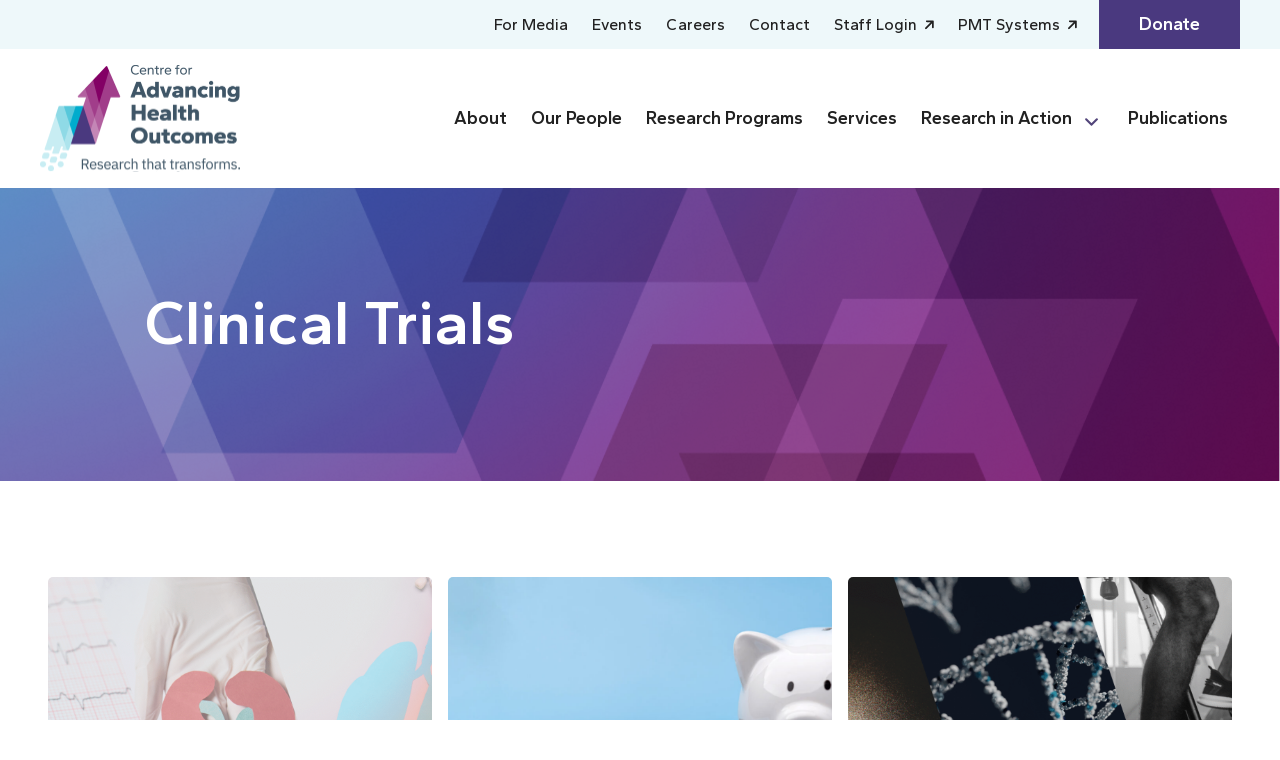

--- FILE ---
content_type: text/html; charset=UTF-8
request_url: https://www.advancinghealth.ubc.ca/research-in-action/tag/clinical-trials/page/2/
body_size: 28643
content:
<!DOCTYPE html>
<html lang="en-US">
<head>
	<meta charset="UTF-8" />
<script>
var gform;gform||(document.addEventListener("gform_main_scripts_loaded",function(){gform.scriptsLoaded=!0}),document.addEventListener("gform/theme/scripts_loaded",function(){gform.themeScriptsLoaded=!0}),window.addEventListener("DOMContentLoaded",function(){gform.domLoaded=!0}),gform={domLoaded:!1,scriptsLoaded:!1,themeScriptsLoaded:!1,isFormEditor:()=>"function"==typeof InitializeEditor,callIfLoaded:function(o){return!(!gform.domLoaded||!gform.scriptsLoaded||!gform.themeScriptsLoaded&&!gform.isFormEditor()||(gform.isFormEditor()&&console.warn("The use of gform.initializeOnLoaded() is deprecated in the form editor context and will be removed in Gravity Forms 3.1."),o(),0))},initializeOnLoaded:function(o){gform.callIfLoaded(o)||(document.addEventListener("gform_main_scripts_loaded",()=>{gform.scriptsLoaded=!0,gform.callIfLoaded(o)}),document.addEventListener("gform/theme/scripts_loaded",()=>{gform.themeScriptsLoaded=!0,gform.callIfLoaded(o)}),window.addEventListener("DOMContentLoaded",()=>{gform.domLoaded=!0,gform.callIfLoaded(o)}))},hooks:{action:{},filter:{}},addAction:function(o,r,e,t){gform.addHook("action",o,r,e,t)},addFilter:function(o,r,e,t){gform.addHook("filter",o,r,e,t)},doAction:function(o){gform.doHook("action",o,arguments)},applyFilters:function(o){return gform.doHook("filter",o,arguments)},removeAction:function(o,r){gform.removeHook("action",o,r)},removeFilter:function(o,r,e){gform.removeHook("filter",o,r,e)},addHook:function(o,r,e,t,n){null==gform.hooks[o][r]&&(gform.hooks[o][r]=[]);var d=gform.hooks[o][r];null==n&&(n=r+"_"+d.length),gform.hooks[o][r].push({tag:n,callable:e,priority:t=null==t?10:t})},doHook:function(r,o,e){var t;if(e=Array.prototype.slice.call(e,1),null!=gform.hooks[r][o]&&((o=gform.hooks[r][o]).sort(function(o,r){return o.priority-r.priority}),o.forEach(function(o){"function"!=typeof(t=o.callable)&&(t=window[t]),"action"==r?t.apply(null,e):e[0]=t.apply(null,e)})),"filter"==r)return e[0]},removeHook:function(o,r,t,n){var e;null!=gform.hooks[o][r]&&(e=(e=gform.hooks[o][r]).filter(function(o,r,e){return!!(null!=n&&n!=o.tag||null!=t&&t!=o.priority)}),gform.hooks[o][r]=e)}});
</script>

	<meta name="viewport" content="width=device-width, initial-scale=1" />
<meta name='robots' content='index, follow, max-image-preview:large, max-snippet:-1, max-video-preview:-1' />

	<!-- This site is optimized with the Yoast SEO plugin v24.5 - https://yoast.com/wordpress/plugins/seo/ -->
	<link rel="canonical" href="https://www.advancinghealth.ubc.ca/research-in-action/tag/clinical-trials/page/2/" />
	<link rel="prev" href="https://www.advancinghealth.ubc.ca/research-in-action/tag/clinical-trials/" />
	<link rel="next" href="https://www.advancinghealth.ubc.ca/research-in-action/tag/clinical-trials/page/3/" />
	<meta property="og:locale" content="en_US" />
	<meta property="og:type" content="article" />
	<meta property="og:title" content="Clinical Trials Archives | Page 2 of 5 | Centre for Advancing Health Outcomes" />
	<meta property="og:url" content="https://www.advancinghealth.ubc.ca/research-in-action/tag/clinical-trials/" />
	<meta property="og:site_name" content="Centre for Advancing Health Outcomes" />
	<meta name="twitter:card" content="summary_large_image" />
	<meta name="twitter:site" content="@cheosnews" />
	<script type="application/ld+json" class="yoast-schema-graph">{"@context":"https://schema.org","@graph":[{"@type":"CollectionPage","@id":"https://www.advancinghealth.ubc.ca/research-in-action/tag/clinical-trials/","url":"https://www.advancinghealth.ubc.ca/research-in-action/tag/clinical-trials/page/2/","name":"Clinical Trials Archives | Page 2 of 5 | Centre for Advancing Health Outcomes","isPartOf":{"@id":"https://www.advancinghealth.ubc.ca/#website"},"primaryImageOfPage":{"@id":"https://www.advancinghealth.ubc.ca/research-in-action/tag/clinical-trials/page/2/#primaryimage"},"image":{"@id":"https://www.advancinghealth.ubc.ca/research-in-action/tag/clinical-trials/page/2/#primaryimage"},"thumbnailUrl":"https://www.advancinghealth.ubc.ca/wp-content/uploads/2023/06/national-cancer-institute-L8tWZT4CcVQ-unsplash-scaled-1.jpg","breadcrumb":{"@id":"https://www.advancinghealth.ubc.ca/research-in-action/tag/clinical-trials/page/2/#breadcrumb"},"inLanguage":"en-US"},{"@type":"ImageObject","inLanguage":"en-US","@id":"https://www.advancinghealth.ubc.ca/research-in-action/tag/clinical-trials/page/2/#primaryimage","url":"https://www.advancinghealth.ubc.ca/wp-content/uploads/2023/06/national-cancer-institute-L8tWZT4CcVQ-unsplash-scaled-1.jpg","contentUrl":"https://www.advancinghealth.ubc.ca/wp-content/uploads/2023/06/national-cancer-institute-L8tWZT4CcVQ-unsplash-scaled-1.jpg","width":2560,"height":1707},{"@type":"BreadcrumbList","@id":"https://www.advancinghealth.ubc.ca/research-in-action/tag/clinical-trials/page/2/#breadcrumb","itemListElement":[{"@type":"ListItem","position":1,"name":"Home","item":"https://www.advancinghealth.ubc.ca/"},{"@type":"ListItem","position":2,"name":"Clinical Trials"}]},{"@type":"WebSite","@id":"https://www.advancinghealth.ubc.ca/#website","url":"https://www.advancinghealth.ubc.ca/","name":"Centre for Advancing Health Outcomes","description":"Research that transforms.","publisher":{"@id":"https://www.advancinghealth.ubc.ca/#organization"},"potentialAction":[{"@type":"SearchAction","target":{"@type":"EntryPoint","urlTemplate":"https://www.advancinghealth.ubc.ca/?s={search_term_string}"},"query-input":{"@type":"PropertyValueSpecification","valueRequired":true,"valueName":"search_term_string"}}],"inLanguage":"en-US"},{"@type":"Organization","@id":"https://www.advancinghealth.ubc.ca/#organization","name":"Centre for Advancing Health Outcomes","url":"https://www.advancinghealth.ubc.ca/","logo":{"@type":"ImageObject","inLanguage":"en-US","@id":"https://www.advancinghealth.ubc.ca/#/schema/logo/image/","url":"https://www.advancinghealth.ubc.ca/wp-content/uploads/2023/05/CfAHO-colour-logotagline-1-1.png","contentUrl":"https://www.advancinghealth.ubc.ca/wp-content/uploads/2023/05/CfAHO-colour-logotagline-1-1.png","width":200,"height":107,"caption":"Centre for Advancing Health Outcomes"},"image":{"@id":"https://www.advancinghealth.ubc.ca/#/schema/logo/image/"},"sameAs":["https://www.facebook.com/CHEOSNews","https://x.com/cheosnews","https://www.instagram.com/advancinghlth/","https://www.linkedin.com/company/centre-for-health-evaluation-and-outcome-sciences/","https://www.youtube.com/user/cheosnews"]}]}</script>
	<!-- / Yoast SEO plugin. -->


<title>Clinical Trials Archives | Page 2 of 5 | Centre for Advancing Health Outcomes</title>
<link rel='dns-prefetch' href='//kit.fontawesome.com' />
<link rel='dns-prefetch' href='//fonts.googleapis.com' />
<link rel="alternate" type="application/rss+xml" title="Centre for Advancing Health Outcomes &raquo; Feed" href="https://www.advancinghealth.ubc.ca/feed/" />
<link rel="alternate" type="application/rss+xml" title="Centre for Advancing Health Outcomes &raquo; Comments Feed" href="https://www.advancinghealth.ubc.ca/comments/feed/" />
<link rel="alternate" type="text/calendar" title="Centre for Advancing Health Outcomes &raquo; iCal Feed" href="https://www.advancinghealth.ubc.ca/events/?ical=1" />
<link rel="alternate" type="application/rss+xml" title="Centre for Advancing Health Outcomes &raquo; Clinical Trials Tag Feed" href="https://www.advancinghealth.ubc.ca/research-in-action/tag/clinical-trials/feed/" />
<style id='wp-block-site-logo-inline-css'>
.wp-block-site-logo{box-sizing:border-box;line-height:0}.wp-block-site-logo a{display:inline-block;line-height:0}.wp-block-site-logo.is-default-size img{height:auto;width:120px}.wp-block-site-logo img{height:auto;max-width:100%}.wp-block-site-logo a,.wp-block-site-logo img{border-radius:inherit}.wp-block-site-logo.aligncenter{margin-left:auto;margin-right:auto;text-align:center}:root :where(.wp-block-site-logo.is-style-rounded){border-radius:9999px}
/*# sourceURL=https://www.advancinghealth.ubc.ca/wp-includes/blocks/site-logo/style.min.css */
</style>
<style id='wp-block-post-terms-inline-css'>
.wp-block-post-terms{box-sizing:border-box}.wp-block-post-terms .wp-block-post-terms__separator{white-space:pre-wrap}
/*# sourceURL=https://www.advancinghealth.ubc.ca/wp-includes/blocks/post-terms/style.min.css */
</style>
<link rel='stylesheet' id='gravity_forms_theme_reset-css' href='https://www.advancinghealth.ubc.ca/wp-content/plugins/gravityforms/assets/css/dist/gravity-forms-theme-reset.min.css?ver=2.9.25' media='all' />
<link rel='stylesheet' id='gravity_forms_theme_foundation-css' href='https://www.advancinghealth.ubc.ca/wp-content/plugins/gravityforms/assets/css/dist/gravity-forms-theme-foundation.min.css?ver=2.9.25' media='all' />
<link rel='stylesheet' id='gravity_forms_theme_framework-css' href='https://www.advancinghealth.ubc.ca/wp-content/plugins/gravityforms/assets/css/dist/gravity-forms-theme-framework.min.css?ver=2.9.25' media='all' />
<link rel='stylesheet' id='gravity_forms_orbital_theme-css' href='https://www.advancinghealth.ubc.ca/wp-content/plugins/gravityforms/assets/css/dist/gravity-forms-orbital-theme.min.css?ver=2.9.25' media='all' />
<style id='wp-emoji-styles-inline-css'>

	img.wp-smiley, img.emoji {
		display: inline !important;
		border: none !important;
		box-shadow: none !important;
		height: 1em !important;
		width: 1em !important;
		margin: 0 0.07em !important;
		vertical-align: -0.1em !important;
		background: none !important;
		padding: 0 !important;
	}
/*# sourceURL=wp-emoji-styles-inline-css */
</style>
<style id='wp-block-library-inline-css'>
:root{--wp-block-synced-color:#7a00df;--wp-block-synced-color--rgb:122,0,223;--wp-bound-block-color:var(--wp-block-synced-color);--wp-editor-canvas-background:#ddd;--wp-admin-theme-color:#007cba;--wp-admin-theme-color--rgb:0,124,186;--wp-admin-theme-color-darker-10:#006ba1;--wp-admin-theme-color-darker-10--rgb:0,107,160.5;--wp-admin-theme-color-darker-20:#005a87;--wp-admin-theme-color-darker-20--rgb:0,90,135;--wp-admin-border-width-focus:2px}@media (min-resolution:192dpi){:root{--wp-admin-border-width-focus:1.5px}}.wp-element-button{cursor:pointer}:root .has-very-light-gray-background-color{background-color:#eee}:root .has-very-dark-gray-background-color{background-color:#313131}:root .has-very-light-gray-color{color:#eee}:root .has-very-dark-gray-color{color:#313131}:root .has-vivid-green-cyan-to-vivid-cyan-blue-gradient-background{background:linear-gradient(135deg,#00d084,#0693e3)}:root .has-purple-crush-gradient-background{background:linear-gradient(135deg,#34e2e4,#4721fb 50%,#ab1dfe)}:root .has-hazy-dawn-gradient-background{background:linear-gradient(135deg,#faaca8,#dad0ec)}:root .has-subdued-olive-gradient-background{background:linear-gradient(135deg,#fafae1,#67a671)}:root .has-atomic-cream-gradient-background{background:linear-gradient(135deg,#fdd79a,#004a59)}:root .has-nightshade-gradient-background{background:linear-gradient(135deg,#330968,#31cdcf)}:root .has-midnight-gradient-background{background:linear-gradient(135deg,#020381,#2874fc)}:root{--wp--preset--font-size--normal:16px;--wp--preset--font-size--huge:42px}.has-regular-font-size{font-size:1em}.has-larger-font-size{font-size:2.625em}.has-normal-font-size{font-size:var(--wp--preset--font-size--normal)}.has-huge-font-size{font-size:var(--wp--preset--font-size--huge)}.has-text-align-center{text-align:center}.has-text-align-left{text-align:left}.has-text-align-right{text-align:right}.has-fit-text{white-space:nowrap!important}#end-resizable-editor-section{display:none}.aligncenter{clear:both}.items-justified-left{justify-content:flex-start}.items-justified-center{justify-content:center}.items-justified-right{justify-content:flex-end}.items-justified-space-between{justify-content:space-between}.screen-reader-text{border:0;clip-path:inset(50%);height:1px;margin:-1px;overflow:hidden;padding:0;position:absolute;width:1px;word-wrap:normal!important}.screen-reader-text:focus{background-color:#ddd;clip-path:none;color:#444;display:block;font-size:1em;height:auto;left:5px;line-height:normal;padding:15px 23px 14px;text-decoration:none;top:5px;width:auto;z-index:100000}html :where(.has-border-color){border-style:solid}html :where([style*=border-top-color]){border-top-style:solid}html :where([style*=border-right-color]){border-right-style:solid}html :where([style*=border-bottom-color]){border-bottom-style:solid}html :where([style*=border-left-color]){border-left-style:solid}html :where([style*=border-width]){border-style:solid}html :where([style*=border-top-width]){border-top-style:solid}html :where([style*=border-right-width]){border-right-style:solid}html :where([style*=border-bottom-width]){border-bottom-style:solid}html :where([style*=border-left-width]){border-left-style:solid}html :where(img[class*=wp-image-]){height:auto;max-width:100%}:where(figure){margin:0 0 1em}html :where(.is-position-sticky){--wp-admin--admin-bar--position-offset:var(--wp-admin--admin-bar--height,0px)}@media screen and (max-width:600px){html :where(.is-position-sticky){--wp-admin--admin-bar--position-offset:0px}}
/*# sourceURL=/wp-includes/css/dist/block-library/common.min.css */
</style>
<link rel='stylesheet' id='fndry-style-css' href='https://www.advancinghealth.ubc.ca/wp-content/plugins/foundry/dist/css/fndry.style.build.css?ver=1.10.5' media='all' />
<style id='fndry-style-inline-css'>
:root{--fndry-color-primary:#239CA4;--fndry-color-secondary:#4A397F;--fndry-color-lightGrey:#EDF0F0;--fndry-color-midGrey:#C5CECE;--fndry-color-darkGrey:#676A6A;--fndry-color-purpleWine:#781862;--fndry-color-lightBlue:#EEF8FA;--fndry-color-linearPurpleBlue:linear-gradient(94.42deg, #781862 -11.18%, #4BA9C9 103.82%);--fndry-color-secondaryBlack:#28313A;--fndry-color-darkSilver:#3D4A57;--fndry-color-linearPurple:linear-gradient(90deg, #781862 0%, #66538C 100%);--fndry-color-linearBluePurple:linear-gradient(90.35deg, #626296 -0.24%, #4A397F 99.01%);--fndry-color-backgroundOverlayPurple:radial-gradient(110.53% 130.63% at -76.89% 4.12%, #00ACCD 0%, #03A7C9 12%, #0E99BF 26%, #2183AE 41%, #3A6396 56%, #55437E 68%, #811167 99%);--fndry-color-linearButton:linear-gradient(94.42deg, #781862 -11.18%, #4BA9C9 103.82%);--fndry-color-linearBackgroundBannerPost:linear-gradient(90deg, #781862 0%, #66538C 100%);--fndry-color-linearLightPurpleBlue:linear-gradient(91.09deg, #67528B 1%, #5392B8 107.29%);--fndry-color-sky:#4BA9C9;--fndry-color-blueSky:#00ACCD;--fndry-color-black:#212121;--fndry-color-white:#fff;--fndry-global-transition-duration:125ms;;--fndry-global-transition-delay:0ms;;--fndry-global-transition-timing-function:ease;}
body{color:var(--color, var(--fndry-color-black));font-family:var(--fndry-font-gantari);line-height:1.5;font-weight:400;font-size:12px;--fndry-base-p-spacing:1em;font-size:calc(12px + 0.40322580645161vw);}@media only screen and (min-width: 992px){ body{ font-size:16px}} .fndry-text-h1PageTitle, h1:not([class*='fndry-text']){color:var(--color, var(--fndry-color-black));font-family:var(--fndry-font-gantari);line-height:1.25;font-weight:600;font-size:32px;margin-bottom:1.5rem;font-size:calc(32px + 3.0241935483871vw);}@media only screen and (min-width: 992px){  .fndry-text-h1PageTitle, h1:not([class*='fndry-text']){ font-size:62px}} .fndry-text-h2Headline, h2:not([class*='fndry-text']){color:var(--color, var(--fndry-color-black));font-family:var(--fndry-font-gantari);line-height:1.35;font-weight:600;font-size:32px;margin-bottom:1rem;font-size:calc(32px + 1.8145161290323vw);}@media only screen and (min-width: 992px){  .fndry-text-h2Headline, h2:not([class*='fndry-text']){ font-size:50px}} .fndry-text-h3SectionHeadline, h3:not([class*='fndry-text']){color:var(--color, var(--fndry-color-black));font-family:var(--fndry-font-gantari);line-height:1.35;font-weight:600;font-size:25px;margin-bottom:1rem;font-size:calc(25px + 0.30241935483871vw);}@media only screen and (min-width: 992px){  .fndry-text-h3SectionHeadline, h3:not([class*='fndry-text']){ font-size:28px}} .fndry-text-h4ColumnTitle, h4:not([class*='fndry-text']){color:var(--color, var(--fndry-color-black));font-family:var(--fndry-font-gantari);line-height:1.5;font-weight:500;font-size:19px;margin-bottom:0.5em;font-size:calc(19px + 0.30241935483871vw);}@media only screen and (min-width: 992px){  .fndry-text-h4ColumnTitle, h4:not([class*='fndry-text']){ font-size:22px}} .fndry-text-h5ColumnSubtitle, h5:not([class*='fndry-text']){color:var(--color, var(--fndry-color-black));font-family:var(--fndry-font-gantari);line-height:1.5;font-weight:600;font-size:18px;margin-bottom:0.5em;} .--fndry-text-h6Label, h6:not([class*='fndry-text']){color:var(--color, var(--fndry-color-black));font-family:var(--fndry-font-gantari);line-height:1.5;font-weight:600;font-size:16px;margin-bottom:1rem;} .fndry-text-typeH2Stats{font-family:var(--fndry-font-gantari);line-height:1;font-weight:600;font-size:32px;margin-bottom:0em;font-size:calc(32px + 3.0241935483871vw);}@media only screen and (min-width: 992px){  .fndry-text-typeH2Stats{ font-size:62px}} .fndry-text-typeStatsSubHeading20Px{font-family:var(--fndry-font-gantari);line-height:1;font-weight:500;font-size:18px;margin-bottom:1em;font-size:calc(18px + 0.20161290322581vw);}@media only screen and (min-width: 992px){  .fndry-text-typeStatsSubHeading20Px{ font-size:20px}} .fndry-text-intro{color:var(--color, var(--fndry-color-black));font-family:var(--fndry-font-gantari);line-height:1.5;font-weight:300;font-size:18px;margin-bottom:1em;font-size:calc(18px + 0.20161290322581vw);}@media only screen and (min-width: 992px){  .fndry-text-intro{ font-size:20px}} .fndry-text-legalText{font-family:var(--fndry-font-gantari);line-height:1.25;font-weight:400;font-size:14px;margin-bottom:2em;} .fndry-text-typeH6{font-family:var(--fndry-font-gantari);line-height:1;font-weight:600;font-size:16px;} .fndry-text-typeH3{font-family:var(--fndry-font-gantari);line-height:1;font-weight:600;font-size:22px;margin-bottom:0.5em;font-size:calc(22px + 0.60483870967742vw);}@media only screen and (min-width: 992px){  .fndry-text-typeH3{ font-size:28px}} a:not([class]){transition:var(--linkTransition, color 0.125s ease-in-out, text-decoration-color 0.125s ease-in-out);color:var(--linkColor, var(--color, currentColor));font-family: var(--fndry-font-gantari);text-decoration: var(--linkTextDecoration, none);background-position:0 100%;background-repeat:no-repeat;background-size:var(--linkBackgroundSize);background-image:var(--linkBackground);text-decoration-color:var(--linkUnderlineColor, currentColor)} .fndry-btn-primary, .fndry-btn-default{background-color:var(--fndry-color-linearButton);border-radius:100px;padding:10px 30px 10px 30px;font-family:var(--fndry-font-dmSans);color:var(--fndry-color-white);font-size:18px;letter-spacing:0px;font-weight:600;--fndry-btn-icon-size:20px;gap:15px;} .fndry-btn-secondary, .fndry-btn-default{background-color:var(--fndry-color-white);border-color:var(--fndry-color-white);border-width:1px;border-radius:100px;padding:10px 30px 10px 30px;font-family:var(--fndry-font-dmSans);color:var(--fndry-color-secondary);font-size:18px;font-weight:600;--fndry-btn-icon-size:20px;gap:15px;} .fndry-btn-outlinePurple{border-color:var(--fndry-color-secondary);border-width:1px;border-radius:100px;padding:10px 30px 10px 30px;font-family:var(--fndry-font-gantari);color:var(--fndry-color-secondary);font-size:18px;font-weight:500;} .fndry-btn-learnMore{font-family:var(--fndry-font-gantari);color:var(--fndry-color-black);font-size:14px;letter-spacing:0.1em;font-weight:600;text-transform:uppercase;} .fndry-btn-learnMoreWhite{font-family:var(--fndry-font-gantari);color:var(--fndry-color-white);font-size:14px;letter-spacing:0.1em;font-weight:600;text-transform:uppercase;} .fndry-btn-playButtonWhite{font-family:var(--fndry-font-gantari);color:var(--fndry-color-white);font-size:18px;font-weight:600;--fndry-btn-icon-size:70px;gap:10px;} .fndry-btn-playButtonWhite::after{content:'';background-image:url(https://www.advancinghealth.ubc.ca/wp-content/uploads/2023/07/play-circle.svg);height:70px;width:70px;left:0;order:-1;} .fndry-btn-primaryExternalButton, .fndry-btn-default{background-color:var(--fndry-color-linearButton);border-radius:100px;padding:10px 30px 10px 30px;font-family:var(--fndry-font-gantari);color:var(--fndry-color-white);font-size:18px;font-weight:600;--fndry-btn-icon-size:15px;gap:20px;} .fndry-btn-primaryExternalButton::after, .fndry-btn-default::after{content:'';background-image:url(https://www.advancinghealth.ubc.ca/wp-content/uploads/2023/05/external-white-icon.svg);height:15px;width:15px;:0;} .fndry-btn-utilityButtonPurple{background-color:var(--fndry-color-secondary);padding:11px 40px 11px 40px;font-family:var(--fndry-font-gantari);color:var(--fndry-color-white);font-size:18px;font-weight:600;} .fndry-btn-primaryArrowLeft{background-color:var(--fndry-color-linearButton);border-radius:100px;padding:7px 30px 7px 30px;font-family:var(--fndry-font-gantari);color:var(--fndry-color-white);font-size:18px;font-weight:500;--fndry-btn-icon-size:15px;gap:20px;} .fndry-btn-primaryArrowLeft::after{content:'';background-image:url(https://www.advancinghealth.ubc.ca/wp-content/uploads/2023/06/left-icon-white.svg);height:15px;width:15px;left:0;order:-1;} .fndry-btn-whiteBgPinkText{background-color:var(--fndry-color-white);border-radius:100px;padding:7px 30px 7px 30px;font-family:var(--fndry-font-gantari);color:var(--fndry-color-purpleWine);font-size:18px;font-weight:600;} .fndry-btn-outlineWhiteButton, .fndry-btn-default{border-color:var(--fndry-color-white);border-width:1px;border-radius:100px;padding:10px 30px 10px 30px;font-family:var(--fndry-font-dmSans);color:var(--fndry-color-white);font-size:18px;letter-spacing:0px;font-weight:600;} .fndry-btn-whiteRectangleButton{background-color:var(--fndry-color-white);padding:11px 20px 11px 20px;font-family:var(--fndry-font-gantari);color:var(--fndry-color-secondary);font-size:18px;font-weight:600;} .fndry-link-primary, .fndry-link-default{font-family:--fndry-font-roboto;color:var(--fndry-color-primary);font-size:14px;font-weight:400;text-transform:uppercase;text-decoration:underline;text-decoration-color:var(--fndry-color-primaryOrange);text-decoration-thickness:1px;text-underline-offset:0.125em;}
:root{--fndry-font-roboto:'Roboto', var(--fndry-sans-serif);--fndry-font-gantari:'Gantari', var(--fndry-sans-serif);--fndry-font-dmSans:'DM Sans', ;}
/*# sourceURL=fndry-style-inline-css */
</style>
<link rel='stylesheet' id='font-awesome-svg-styles-css' href='https://www.advancinghealth.ubc.ca/wp-content/uploads/font-awesome/v6.6.0/css/svg-with-js.css' media='all' />
<style id='font-awesome-svg-styles-inline-css'>
   .wp-block-font-awesome-icon svg::before,
   .wp-rich-text-font-awesome-icon svg::before {content: unset;}
/*# sourceURL=font-awesome-svg-styles-inline-css */
</style>
<link rel='stylesheet' id='fndryGoogleFonts-css' href='https://fonts.googleapis.com/css2?family=Roboto:ital,wght@0,300;0,400;0,500;1,300;1,400;1,500&#038;family=Gantari:ital,wght@0,400;0,500;0,600;0,700;1,400;1,500;1,600&#038;family=DM+Sans:wght@400;500;700&#038;family=Gantari:ital,wght@0,400;0,500;0,600;0,700;1,400;1,500;1,600&#038;display=swap' media='all' />
<style id='global-styles-inline-css'>
:root{--wp--preset--aspect-ratio--square: 1;--wp--preset--aspect-ratio--4-3: 4/3;--wp--preset--aspect-ratio--3-4: 3/4;--wp--preset--aspect-ratio--3-2: 3/2;--wp--preset--aspect-ratio--2-3: 2/3;--wp--preset--aspect-ratio--16-9: 16/9;--wp--preset--aspect-ratio--9-16: 9/16;--wp--preset--color--black: #000000;--wp--preset--color--cyan-bluish-gray: #abb8c3;--wp--preset--color--white: #ffffff;--wp--preset--color--pale-pink: #f78da7;--wp--preset--color--vivid-red: #cf2e2e;--wp--preset--color--luminous-vivid-orange: #ff6900;--wp--preset--color--luminous-vivid-amber: #fcb900;--wp--preset--color--light-green-cyan: #7bdcb5;--wp--preset--color--vivid-green-cyan: #00d084;--wp--preset--color--pale-cyan-blue: #8ed1fc;--wp--preset--color--vivid-cyan-blue: #0693e3;--wp--preset--color--vivid-purple: #9b51e0;--wp--preset--gradient--vivid-cyan-blue-to-vivid-purple: linear-gradient(135deg,rgb(6,147,227) 0%,rgb(155,81,224) 100%);--wp--preset--gradient--light-green-cyan-to-vivid-green-cyan: linear-gradient(135deg,rgb(122,220,180) 0%,rgb(0,208,130) 100%);--wp--preset--gradient--luminous-vivid-amber-to-luminous-vivid-orange: linear-gradient(135deg,rgb(252,185,0) 0%,rgb(255,105,0) 100%);--wp--preset--gradient--luminous-vivid-orange-to-vivid-red: linear-gradient(135deg,rgb(255,105,0) 0%,rgb(207,46,46) 100%);--wp--preset--gradient--very-light-gray-to-cyan-bluish-gray: linear-gradient(135deg,rgb(238,238,238) 0%,rgb(169,184,195) 100%);--wp--preset--gradient--cool-to-warm-spectrum: linear-gradient(135deg,rgb(74,234,220) 0%,rgb(151,120,209) 20%,rgb(207,42,186) 40%,rgb(238,44,130) 60%,rgb(251,105,98) 80%,rgb(254,248,76) 100%);--wp--preset--gradient--blush-light-purple: linear-gradient(135deg,rgb(255,206,236) 0%,rgb(152,150,240) 100%);--wp--preset--gradient--blush-bordeaux: linear-gradient(135deg,rgb(254,205,165) 0%,rgb(254,45,45) 50%,rgb(107,0,62) 100%);--wp--preset--gradient--luminous-dusk: linear-gradient(135deg,rgb(255,203,112) 0%,rgb(199,81,192) 50%,rgb(65,88,208) 100%);--wp--preset--gradient--pale-ocean: linear-gradient(135deg,rgb(255,245,203) 0%,rgb(182,227,212) 50%,rgb(51,167,181) 100%);--wp--preset--gradient--electric-grass: linear-gradient(135deg,rgb(202,248,128) 0%,rgb(113,206,126) 100%);--wp--preset--gradient--midnight: linear-gradient(135deg,rgb(2,3,129) 0%,rgb(40,116,252) 100%);--wp--preset--font-size--small: 13px;--wp--preset--font-size--medium: 20px;--wp--preset--font-size--large: 36px;--wp--preset--font-size--x-large: 42px;--wp--preset--font-family--system-font: -apple-system,BlinkMacSystemFont,"Segoe UI",Roboto,Oxygen-Sans,Ubuntu,Cantarell,"Helvetica Neue",sans-serif;--wp--preset--spacing--20: 0.44rem;--wp--preset--spacing--30: 0.67rem;--wp--preset--spacing--40: 1rem;--wp--preset--spacing--50: 1.5rem;--wp--preset--spacing--60: 2.25rem;--wp--preset--spacing--70: 3.38rem;--wp--preset--spacing--80: 5.06rem;--wp--preset--shadow--natural: 6px 6px 9px rgba(0, 0, 0, 0.2);--wp--preset--shadow--deep: 12px 12px 50px rgba(0, 0, 0, 0.4);--wp--preset--shadow--sharp: 6px 6px 0px rgba(0, 0, 0, 0.2);--wp--preset--shadow--outlined: 6px 6px 0px -3px rgb(255, 255, 255), 6px 6px rgb(0, 0, 0);--wp--preset--shadow--crisp: 6px 6px 0px rgb(0, 0, 0);}:where(body) { margin: 0; }.wp-site-blocks > .alignleft { float: left; margin-right: 2em; }.wp-site-blocks > .alignright { float: right; margin-left: 2em; }.wp-site-blocks > .aligncenter { justify-content: center; margin-left: auto; margin-right: auto; }:where(.is-layout-flex){gap: 0.5em;}:where(.is-layout-grid){gap: 0.5em;}.is-layout-flow > .alignleft{float: left;margin-inline-start: 0;margin-inline-end: 2em;}.is-layout-flow > .alignright{float: right;margin-inline-start: 2em;margin-inline-end: 0;}.is-layout-flow > .aligncenter{margin-left: auto !important;margin-right: auto !important;}.is-layout-constrained > .alignleft{float: left;margin-inline-start: 0;margin-inline-end: 2em;}.is-layout-constrained > .alignright{float: right;margin-inline-start: 2em;margin-inline-end: 0;}.is-layout-constrained > .aligncenter{margin-left: auto !important;margin-right: auto !important;}.is-layout-constrained > :where(:not(.alignleft):not(.alignright):not(.alignfull)){margin-left: auto !important;margin-right: auto !important;}body .is-layout-flex{display: flex;}.is-layout-flex{flex-wrap: wrap;align-items: center;}.is-layout-flex > :is(*, div){margin: 0;}body .is-layout-grid{display: grid;}.is-layout-grid > :is(*, div){margin: 0;}body{padding-top: 0px;padding-right: 0px;padding-bottom: 0px;padding-left: 0px;}a:where(:not(.wp-element-button)){text-decoration: underline;}:root :where(.wp-element-button, .wp-block-button__link){background-color: #32373c;border-width: 0;color: #fff;font-family: inherit;font-size: inherit;font-style: inherit;font-weight: inherit;letter-spacing: inherit;line-height: inherit;padding-top: calc(0.667em + 2px);padding-right: calc(1.333em + 2px);padding-bottom: calc(0.667em + 2px);padding-left: calc(1.333em + 2px);text-decoration: none;text-transform: inherit;}.has-black-color{color: var(--wp--preset--color--black) !important;}.has-cyan-bluish-gray-color{color: var(--wp--preset--color--cyan-bluish-gray) !important;}.has-white-color{color: var(--wp--preset--color--white) !important;}.has-pale-pink-color{color: var(--wp--preset--color--pale-pink) !important;}.has-vivid-red-color{color: var(--wp--preset--color--vivid-red) !important;}.has-luminous-vivid-orange-color{color: var(--wp--preset--color--luminous-vivid-orange) !important;}.has-luminous-vivid-amber-color{color: var(--wp--preset--color--luminous-vivid-amber) !important;}.has-light-green-cyan-color{color: var(--wp--preset--color--light-green-cyan) !important;}.has-vivid-green-cyan-color{color: var(--wp--preset--color--vivid-green-cyan) !important;}.has-pale-cyan-blue-color{color: var(--wp--preset--color--pale-cyan-blue) !important;}.has-vivid-cyan-blue-color{color: var(--wp--preset--color--vivid-cyan-blue) !important;}.has-vivid-purple-color{color: var(--wp--preset--color--vivid-purple) !important;}.has-black-background-color{background-color: var(--wp--preset--color--black) !important;}.has-cyan-bluish-gray-background-color{background-color: var(--wp--preset--color--cyan-bluish-gray) !important;}.has-white-background-color{background-color: var(--wp--preset--color--white) !important;}.has-pale-pink-background-color{background-color: var(--wp--preset--color--pale-pink) !important;}.has-vivid-red-background-color{background-color: var(--wp--preset--color--vivid-red) !important;}.has-luminous-vivid-orange-background-color{background-color: var(--wp--preset--color--luminous-vivid-orange) !important;}.has-luminous-vivid-amber-background-color{background-color: var(--wp--preset--color--luminous-vivid-amber) !important;}.has-light-green-cyan-background-color{background-color: var(--wp--preset--color--light-green-cyan) !important;}.has-vivid-green-cyan-background-color{background-color: var(--wp--preset--color--vivid-green-cyan) !important;}.has-pale-cyan-blue-background-color{background-color: var(--wp--preset--color--pale-cyan-blue) !important;}.has-vivid-cyan-blue-background-color{background-color: var(--wp--preset--color--vivid-cyan-blue) !important;}.has-vivid-purple-background-color{background-color: var(--wp--preset--color--vivid-purple) !important;}.has-black-border-color{border-color: var(--wp--preset--color--black) !important;}.has-cyan-bluish-gray-border-color{border-color: var(--wp--preset--color--cyan-bluish-gray) !important;}.has-white-border-color{border-color: var(--wp--preset--color--white) !important;}.has-pale-pink-border-color{border-color: var(--wp--preset--color--pale-pink) !important;}.has-vivid-red-border-color{border-color: var(--wp--preset--color--vivid-red) !important;}.has-luminous-vivid-orange-border-color{border-color: var(--wp--preset--color--luminous-vivid-orange) !important;}.has-luminous-vivid-amber-border-color{border-color: var(--wp--preset--color--luminous-vivid-amber) !important;}.has-light-green-cyan-border-color{border-color: var(--wp--preset--color--light-green-cyan) !important;}.has-vivid-green-cyan-border-color{border-color: var(--wp--preset--color--vivid-green-cyan) !important;}.has-pale-cyan-blue-border-color{border-color: var(--wp--preset--color--pale-cyan-blue) !important;}.has-vivid-cyan-blue-border-color{border-color: var(--wp--preset--color--vivid-cyan-blue) !important;}.has-vivid-purple-border-color{border-color: var(--wp--preset--color--vivid-purple) !important;}.has-vivid-cyan-blue-to-vivid-purple-gradient-background{background: var(--wp--preset--gradient--vivid-cyan-blue-to-vivid-purple) !important;}.has-light-green-cyan-to-vivid-green-cyan-gradient-background{background: var(--wp--preset--gradient--light-green-cyan-to-vivid-green-cyan) !important;}.has-luminous-vivid-amber-to-luminous-vivid-orange-gradient-background{background: var(--wp--preset--gradient--luminous-vivid-amber-to-luminous-vivid-orange) !important;}.has-luminous-vivid-orange-to-vivid-red-gradient-background{background: var(--wp--preset--gradient--luminous-vivid-orange-to-vivid-red) !important;}.has-very-light-gray-to-cyan-bluish-gray-gradient-background{background: var(--wp--preset--gradient--very-light-gray-to-cyan-bluish-gray) !important;}.has-cool-to-warm-spectrum-gradient-background{background: var(--wp--preset--gradient--cool-to-warm-spectrum) !important;}.has-blush-light-purple-gradient-background{background: var(--wp--preset--gradient--blush-light-purple) !important;}.has-blush-bordeaux-gradient-background{background: var(--wp--preset--gradient--blush-bordeaux) !important;}.has-luminous-dusk-gradient-background{background: var(--wp--preset--gradient--luminous-dusk) !important;}.has-pale-ocean-gradient-background{background: var(--wp--preset--gradient--pale-ocean) !important;}.has-electric-grass-gradient-background{background: var(--wp--preset--gradient--electric-grass) !important;}.has-midnight-gradient-background{background: var(--wp--preset--gradient--midnight) !important;}.has-small-font-size{font-size: var(--wp--preset--font-size--small) !important;}.has-medium-font-size{font-size: var(--wp--preset--font-size--medium) !important;}.has-large-font-size{font-size: var(--wp--preset--font-size--large) !important;}.has-x-large-font-size{font-size: var(--wp--preset--font-size--x-large) !important;}.has-system-font-font-family{font-family: var(--wp--preset--font-family--system-font) !important;}
.single-post .wp-block-post-content a {
      color: var(--fndry-color-purpleWine, #781862);
      text-decoration: underline;
}

.single .wp-block-post-content a:hover {
        opacity: 0.7;
      }

.single-team-member .fndry-accordion-block__icon-front .svg-inline--fa{
	max-width: 25px;
}
.single-team-member .fndry-accordion-block__icon-back .fa-circle-minus{
	max-width: 25px;
}
.single-tribe_events p a{
	color:#4a397f;
	text-decoration:underline;
}
.single-tribe_events p a:hover{

	text-decoration:none;
}.fndry-post.type-post .fndry-post-featured-image { 
overflow: visible !important; 
}

.fndry-post.type-post .fndry-post-featured-image img { 
min-height: 250px !important; 
}

.add-borders-post-loop .container-post-content { 
height: 100% !important;
}
/*# sourceURL=global-styles-inline-css */
</style>
<style id='wp-block-template-skip-link-inline-css'>

		.skip-link.screen-reader-text {
			border: 0;
			clip-path: inset(50%);
			height: 1px;
			margin: -1px;
			overflow: hidden;
			padding: 0;
			position: absolute !important;
			width: 1px;
			word-wrap: normal !important;
		}

		.skip-link.screen-reader-text:focus {
			background-color: #eee;
			clip-path: none;
			color: #444;
			display: block;
			font-size: 1em;
			height: auto;
			left: 5px;
			line-height: normal;
			padding: 15px 23px 14px;
			text-decoration: none;
			top: 5px;
			width: auto;
			z-index: 100000;
		}
/*# sourceURL=wp-block-template-skip-link-inline-css */
</style>
<link rel='stylesheet' id='style-css' href='https://www.advancinghealth.ubc.ca/wp-content/themes/forgeandsmith-foundry-blank-theme-e67706aac509/style.css?ver=eeea8ddd9d922791c83ad27860019d78' media='all' />
<script src="https://www.advancinghealth.ubc.ca/wp-includes/js/jquery/jquery.min.js?ver=3.7.1" id="jquery-core-js"></script>
<script src="https://www.advancinghealth.ubc.ca/wp-includes/js/jquery/jquery-migrate.min.js?ver=3.4.1" id="jquery-migrate-js"></script>
<script defer='defer' src="https://www.advancinghealth.ubc.ca/wp-content/plugins/gravityforms/js/jquery.json.min.js?ver=2.9.25" id="gform_json-js"></script>
<script id="gform_gravityforms-js-extra">
var gf_global = {"gf_currency_config":{"name":"Canadian Dollar","symbol_left":"$","symbol_right":"CAD","symbol_padding":" ","thousand_separator":",","decimal_separator":".","decimals":2,"code":"CAD"},"base_url":"https://www.advancinghealth.ubc.ca/wp-content/plugins/gravityforms","number_formats":[],"spinnerUrl":"https://www.advancinghealth.ubc.ca/wp-content/plugins/gravityforms/images/spinner.svg","version_hash":"1fbd3456da6aeb5f5c4bf9649c16e5c7","strings":{"newRowAdded":"New row added.","rowRemoved":"Row removed","formSaved":"The form has been saved.  The content contains the link to return and complete the form."}};
var gform_i18n = {"datepicker":{"days":{"monday":"Mo","tuesday":"Tu","wednesday":"We","thursday":"Th","friday":"Fr","saturday":"Sa","sunday":"Su"},"months":{"january":"January","february":"February","march":"March","april":"April","may":"May","june":"June","july":"July","august":"August","september":"September","october":"October","november":"November","december":"December"},"firstDay":1,"iconText":"Select date"}};
var gf_legacy_multi = {"1":""};
var gform_gravityforms = {"strings":{"invalid_file_extension":"This type of file is not allowed. Must be one of the following:","delete_file":"Delete this file","in_progress":"in progress","file_exceeds_limit":"File exceeds size limit","illegal_extension":"This type of file is not allowed.","max_reached":"Maximum number of files reached","unknown_error":"There was a problem while saving the file on the server","currently_uploading":"Please wait for the uploading to complete","cancel":"Cancel","cancel_upload":"Cancel this upload","cancelled":"Cancelled","error":"Error","message":"Message"},"vars":{"images_url":"https://www.advancinghealth.ubc.ca/wp-content/plugins/gravityforms/images"}};
//# sourceURL=gform_gravityforms-js-extra
</script>
<script defer='defer' src="https://www.advancinghealth.ubc.ca/wp-content/plugins/gravityforms/js/gravityforms.min.js?ver=2.9.25" id="gform_gravityforms-js"></script>
<script defer='defer' src="https://www.advancinghealth.ubc.ca/wp-content/plugins/gravityforms/assets/js/dist/utils.min.js?ver=48a3755090e76a154853db28fc254681" id="gform_gravityforms_utils-js"></script>
<script defer crossorigin="anonymous" src="https://kit.fontawesome.com/1919a7493b.js" id="font-awesome-official-js"></script>
<link rel="https://api.w.org/" href="https://www.advancinghealth.ubc.ca/wp-json/" /><link rel="alternate" title="JSON" type="application/json" href="https://www.advancinghealth.ubc.ca/wp-json/wp/v2/tags/447" /><link rel="EditURI" type="application/rsd+xml" title="RSD" href="https://www.advancinghealth.ubc.ca/xmlrpc.php?rsd" />
<meta name="tec-api-version" content="v1"><meta name="tec-api-origin" content="https://www.advancinghealth.ubc.ca"><link rel="alternate" href="https://www.advancinghealth.ubc.ca/wp-json/tribe/events/v1/events/?tags=clinical-trials" /><!-- Google Tag Manager -->
<script>(function(w,d,s,l,i){w[l]=w[l]||[];w[l].push({'gtm.start':
new Date().getTime(),event:'gtm.js'});var f=d.getElementsByTagName(s)[0],
j=d.createElement(s),dl=l!='dataLayer'?'&l='+l:'';j.async=true;j.src=
'https://www.googletagmanager.com/gtm.js?id='+i+dl;f.parentNode.insertBefore(j,f);
})(window,document,'script','dataLayer','GTM-P77FN5P');</script>
<!-- End Google Tag Manager -->
<link rel="icon" href="https://www.advancinghealth.ubc.ca/wp-content/uploads/2023/07/cropped-CHEOS-Favicon-32x32.png" sizes="32x32" />
<link rel="icon" href="https://www.advancinghealth.ubc.ca/wp-content/uploads/2023/07/cropped-CHEOS-Favicon-192x192.png" sizes="192x192" />
<link rel="apple-touch-icon" href="https://www.advancinghealth.ubc.ca/wp-content/uploads/2023/07/cropped-CHEOS-Favicon-180x180.png" />
<meta name="msapplication-TileImage" content="https://www.advancinghealth.ubc.ca/wp-content/uploads/2023/07/cropped-CHEOS-Favicon-270x270.png" />
</head>

<body class="archive paged tag tag-clinical-trials tag-447 wp-custom-logo wp-embed-responsive paged-2 tag-paged-2 wp-theme-forgeandsmith-foundry-blank-theme-e67706aac509 tribe-no-js">
<!-- Google Tag Manager (noscript) -->
<noscript><iframe src="https://www.googletagmanager.com/ns.html?id=GTM-P77FN5P"
height="0" width="0" style="display:none;visibility:hidden"></iframe></noscript>
<!-- End Google Tag Manager (noscript) -->

<div class="wp-site-blocks"><header class="wp-block-template-part "><div  class="fndry-container fndry-responsive-bg utility-menu fndry-container--full" style="--fndry-bg:var(--fndry-color-lightBlue)">
	<div  class="fndry-container fndry-responsive-bg fndry-pr--md-3 fndry-pl--md-3">
	<div class="fndry-row">
	<div  class="fndry-col fndry-responsive-bg fndry-col--12">
	<nav
	 class="fndry-nav fndry-nav--default-activeState-underline fndry-nav--submenu-activeState-underline fndry-nav--overlay-activeState-underline fndry-nav--overlaySubmenu-activeState-underline fndry-nav--overlay-sm fndry-nav--submenus-hover" data-fndry-js="nav" id="fndry-nav-247" aria-label="Navigation" style=" --fndry-nav-default-font-family:var(--fndry-font-gantari); --fndry-nav-default-font-size:16px; --fndry-nav-default-font-weight:500; --fndry-nav-default-hoverState-color:var(--fndry-color-sky); --fndry-nav-submenu-font-weight:500; --fndry-nav-overlay-font-weight:500; --fndry-nav-overlaySubmenu-font-weight:500;">
	        <button data-fndry-js="nav-toggle" class="fndry-nav__toggle nav-no-icon"
                aria-haspopup="true"
                aria-label="Open Menu">
			Menu        </button>
	    <div data-fndry-js="nav-responsive-container"
         class="fndry-nav__responsive-container"
         data-lenis-prevent="">
        <div class="fndry-nav__responsive-close" tabindex="-1">
            <div data-navigation="responsive-dialog"
                 class="fndry-nav__responsive-dialog"
                 aria-label="Menu">
				                    <button aria-label="Close Menu"
                            data-fndry-js="nav-responsive-container-close"
                            class="fndry-nav__responsive-container-close"
                    >
                        <svg xmlns="http://www.w3.org/2000/svg" viewBox="0 0 24 24" width="24" height="24"
                             aria-hidden="true" focusable="false">
                            <path fill="currentColor"
                                  d="M13 11.8l6.1-6.3-1-1-6.1 6.2-6.1-6.2-1 1 6.1 6.3-6.5 6.7 1 1 6.5-6.6 6.5 6.6 1-1z"></path>
                        </svg>
                    </button>
				                <div class="fndry-nav__responsive-container-content"
                     id="247-content">
					<ul class='fndry-nav__container fndry-flex--row fndry-justify--end fndry-align--center'><li class="fndry-nav__item">
	<a  href="https://www.advancinghealth.ubc.ca/for-media" class="fndry-nav-link">
		For Media	</a>
</li><li class="fndry-nav__item">
	<a  href="https://www.advancinghealth.ubc.ca/events/" class="fndry-nav-link">
		Events	</a>
</li><li class="fndry-nav__item">
	<a  href="https://www.advancinghealth.ubc.ca/careers/" class="fndry-nav-link">
		Careers	</a>
</li><li class="fndry-nav__item">
	<a  href="https://www.advancinghealth.ubc.ca/contact/" class="fndry-nav-link">
		Contact	</a>
</li><li class="fndry-nav__item">
	<a  href="https://exchange.advancinghealth.ubc.ca/owa" target="_blank" class="fndry-nav-link arrow-up-right-rotate">
		Staff Login	</a>
</li><li class="fndry-nav__item">
	<a  href="https://ctn.hivnet.ubc.ca/pls/ctn/f?p=224:LOGIN:30334295139076:::::" class="fndry-nav-link arrow-up-right-rotate">
		PMT Systems	</a>
</li><li class="fndry-nav__item">
	<a  href="https://secure.helpstpauls.com/site/Donation2;jsessionid=00000000.app30112b?df_id=2400&amp;mfc_pref=T&amp;2400.donation=form1&amp;set.SingleDesignee=1663&amp;set.custom.Other_Designated_Fund=Advancing Health&amp;NONCE_TOKEN=E001A2F631F1D07341FCFDF644B3ACC2" target="_blank" class="fndry-nav-link fndry-btn fndry-btn-utilityButtonPurple">
		Donate	</a>
</li></ul>                </div>
            </div>
        </div>
    </div>
</nav>
</div>
</div></div>
</div>


<div  class="fndry-container fndry-responsive-bg fndry-pt--2 fndry-pb--2 fndry-pr--md-3 fndry-pl--md-3">
	<div class="fndry-row fndry-justify--between">
	<div  class="fndry-col fndry-responsive-bg fndry-col--auto fndry-col--md-4">
	<div class="wp-block-site-logo "><a href="https://www.advancinghealth.ubc.ca/" class="custom-logo-link" rel="home"><img width="200" height="107" src="https://www.advancinghealth.ubc.ca/wp-content/uploads/2023/05/CfAHO-colour-logotagline-1.svg" class="custom-logo" alt="Centre for Advancing Health Outcomes" decoding="async" /></a></div></div>
<div  class="fndry-col fndry-responsive-bg fndry-col--auto fndry-col--md-6 fndry-d--flex fndry-d--md-none fndry-flex--row fndry-align--center fndry-justify--end">
	<nav
	 class="fndry-nav fndry-nav--default-activeState-underline fndry-nav--submenu-activeState-underline fndry-nav--overlay-activeState-underline fndry-nav--overlaySubmenu-activeState-underline fndry-nav--overlay-sm fndry-nav--submenus-hover" data-fndry-js="nav" id="fndry-nav-77" aria-label="Header navigation" style=" --fndry-nav-default-font-family:var(--fndry-font-gantari); --fndry-nav-default-font-size:18px; --fndry-nav-default-font-weight:600; --fndry-nav-default-color:var(--fndry-color-black); --fndry-nav-default-hoverState-color:var(--fndry-color-purpleWine); --fndry-nav-default-activeState-color:var(--fndry-color-secondaryHighlight); --fndry-nav-default-activeState-underline-color:var(--fndry-color-secondaryHighlight); --fndry-nav-submenu-font-family:var(--fndry-font-roboto); --fndry-nav-submenu-font-size:16px; --fndry-nav-submenu-font-weight:500; --fndry-nav-submenu-color:var(--fndry-color-white); --fndry-nav-submenu-background-color:var(--fndry-color-secondary); --fndry-nav-submenu-hoverState-color:var(--fndry-color-white); --fndry-nav-submenu-hoverState-background-color:var(--fndry-color-black); --fndry-nav-submenu-activeState-color:var(--fndry-color-white); --fndry-nav-submenu-activeState-background-color:var(--fndry-color-black); --fndry-nav-submenu-activeState-underline-color:var(--fndry-color-white); --fndry-nav-overlay-font-size:28px; --fndry-nav-overlay-font-weight:500; --fndry-nav-overlay-color:var(--fndry-color-white); --fndry-nav-overlay-background-color:var(--fndry-color-primary); --fndry-nav-overlay-hoverState-background-color:var(--fndry-color-secondary); --fndry-nav-overlaySubmenu-font-size:18px; --fndry-nav-overlaySubmenu-font-weight:500; --fndry-nav-overlaySubmenu-color:var(--fndry-color-white); --fndry-nav-overlaySubmenu-background-color:var(--fndry-color-primary); --fndry-nav-overlaySubmenu-hoverState-background-color:var(--fndry-color-secondary);;--fndry-nav-overlayBg:var(--fndry-color-primary);--fndry-nav-submenuBg:var(--fndry-color-secondaryHighlight)">
	        <button data-fndry-js="nav-toggle" class="fndry-nav__toggle nav-with-icon"
                aria-haspopup="true"
                aria-label="Open Menu">
            <span class="fndry-nav__toggle-lines"></span>
        </button>
	    <div data-fndry-js="nav-responsive-container"
         class="fndry-nav__responsive-container"
         data-lenis-prevent="">
        <div class="fndry-nav__responsive-close" tabindex="-1">
            <div data-navigation="responsive-dialog"
                 class="fndry-nav__responsive-dialog"
                 aria-label="Menu">
				                    <button aria-label="Close Menu"
                            data-fndry-js="nav-responsive-container-close"
                            class="fndry-nav__responsive-container-close"
                    >
                        <svg xmlns="http://www.w3.org/2000/svg" viewBox="0 0 24 24" width="24" height="24"
                             aria-hidden="true" focusable="false">
                            <path fill="currentColor"
                                  d="M13 11.8l6.1-6.3-1-1-6.1 6.2-6.1-6.2-1 1 6.1 6.3-6.5 6.7 1 1 6.5-6.6 6.5 6.6 1-1z"></path>
                        </svg>
                    </button>
				                <div class="fndry-nav__responsive-container-content"
                     id="77-content">
					<ul class='fndry-nav__container fndry-flex--row fndry-justify--end fndry-align--end'><li class="fndry-nav__item">
	<a  href="https://www.advancinghealth.ubc.ca/about/" class="fndry-nav-link">
		About	</a>
</li><li class="fndry-nav__item">
	<a  href="https://www.advancinghealth.ubc.ca/our-people/" class="fndry-nav-link">
		Our People	</a>
</li><li class="fndry-nav__item">
	<a  href="https://www.advancinghealth.ubc.ca/research-programs/" class="fndry-nav-link">
		Research Programs	</a>
</li><li class="fndry-nav__item">
	<a  href="https://www.advancinghealth.ubc.ca/services/" class="fndry-nav-link">
		Services	</a>
</li><li class="fndry-nav__item fndry-nav__item--has-submenu" data-fndry-js="nav-item-has-submenu">
    <a  class="fndry-nav__item--has-mega-menu fndry-nav-link" href="https://www.advancinghealth.ubc.ca/research-in-action/" data-navigation="link">
		Research in Action    </a>
    <button data-fndry-js="nav-submenu-toggle" class="fndry-nav__submenu-toggle" aria-expanded="false"
            aria-label="Toggle Research in Action submenu">
    </button>
    <ul class="fndry-nav-submenu">
		<li class="fndry-nav__item">
	<a  href="https://www.advancinghealth.ubc.ca/research-in-action/category/improving-care/" class="fndry-nav-link">
		Improving Care	</a>
</li><li class="fndry-nav__item">
	<a  href="https://www.advancinghealth.ubc.ca/research-in-action/category/informing-policy/" class="fndry-nav-link">
		Informing Policy	</a>
</li><li class="fndry-nav__item">
	<a  href="https://www.advancinghealth.ubc.ca/research-in-action/category/featured-projects/" class="fndry-nav-link">
		Featured Projects	</a>
</li><li class="fndry-nav__item">
	<a  href="https://www.advancinghealth.ubc.ca/research-in-action/category/covid-19/" class="fndry-nav-link">
		COVID-19	</a>
</li><li class="fndry-nav__item">
	<a  href="https://www.advancinghealth.ubc.ca/research-in-action/category/the-evidence-speaks/" class="fndry-nav-link">
		The Evidence Speaks	</a>
</li><li class="fndry-nav__item">
	<a  href="https://www.advancinghealth.ubc.ca/research-in-action/category/our-people/" class="fndry-nav-link">
		Our People	</a>
</li><li class="fndry-nav__item">
	<a  href="https://www.advancinghealth.ubc.ca/research-in-action/category/in-the-news/" class="fndry-nav-link">
		In the News	</a>
</li><li class="fndry-nav__item">
	<a  href="https://www.advancinghealth.ubc.ca/research-in-action/category/research-resources/" class="fndry-nav-link">
		Research Resources	</a>
</li>    </ul>
</li><li class="fndry-nav__item">
	<a  href="https://www.advancinghealth.ubc.ca/publications/" class="fndry-nav-link">
		Publications	</a>
</li></ul>                </div>
            </div>
        </div>
    </div>
</nav>
</div>
<div  class="fndry-col fndry-responsive-bg mobile-nav fndry-col--12 fndry-col--md-6 fndry-d--none fndry-d--md-flex fndry-align--md-center fndry-justify--md-end">
	<nav
	 class="fndry-nav fndry-nav--default-activeState-underline fndry-nav--submenu-activeState-underline fndry-nav--overlay-activeState-underline fndry-nav--overlaySubmenu-activeState-underline fndry-nav--overlay-all fndry-nav--submenus-hover" data-fndry-js="nav" id="fndry-nav-579" aria-label="Navigation 5" style=" --fndry-nav-default-font-size:24px; --fndry-nav-default-font-weight:500; --fndry-nav-default-color:var(--fndry-color-white); --fndry-nav-default-hoverState-color:var(--fndry-color-sky); --fndry-nav-submenu-font-weight:500; --fndry-nav-overlay-font-weight:500; --fndry-nav-overlaySubmenu-font-size:18px; --fndry-nav-overlaySubmenu-font-weight:500; --fndry-nav-overlaySubmenu-color:var(--fndry-color-white); --fndry-nav-overlaySubmenu-background-color:var(--fndry-color-secondary); --fndry-nav-overlaySubmenu-hoverState-color:var(--fndry-color-white); --fndry-nav-overlaySubmenu-hoverState-background-color:var(--fndry-color-secondary); --fndry-nav-overlaySubmenu-activeState-color:var(--fndry-color-primary); --fndry-nav-overlaySubmenu-activeState-background-color:var(--fndry-color-secondary);;--fndry-nav-overlayBg:var(--fndry-color-secondary)">
	        <button data-fndry-js="nav-toggle" class="fndry-nav__toggle nav-with-icon"
                aria-haspopup="true"
                aria-label="Open Menu">
            <span class="fndry-nav__toggle-lines"></span>
        </button>
	    <div data-fndry-js="nav-responsive-container"
         class="fndry-nav__responsive-container"
         data-lenis-prevent="">
        <div class="fndry-nav__responsive-close" tabindex="-1">
            <div data-navigation="responsive-dialog"
                 class="fndry-nav__responsive-dialog"
                 aria-label="Menu">
				                    <button aria-label="Close Menu"
                            data-fndry-js="nav-responsive-container-close"
                            class="fndry-nav__responsive-container-close"
                    >
                        <svg xmlns="http://www.w3.org/2000/svg" viewBox="0 0 24 24" width="24" height="24"
                             aria-hidden="true" focusable="false">
                            <path fill="currentColor"
                                  d="M13 11.8l6.1-6.3-1-1-6.1 6.2-6.1-6.2-1 1 6.1 6.3-6.5 6.7 1 1 6.5-6.6 6.5 6.6 1-1z"></path>
                        </svg>
                    </button>
				                <div class="fndry-nav__responsive-container-content"
                     id="579-content">
					<ul class='fndry-nav__container '><li class="fndry-nav__item">
	<a  href="https://www.advancinghealth.ubc.ca/about/" class="fndry-nav-link">
		About	</a>
</li><li class="fndry-nav__item">
	<a  href="https://www.advancinghealth.ubc.ca/our-people/" class="fndry-nav-link">
		Our People	</a>
</li><li class="fndry-nav__item">
	<a  href="https://www.advancinghealth.ubc.ca/research-programs/" class="fndry-nav-link">
		Research Programs	</a>
</li><li class="fndry-nav__item fndry-nav__item--has-submenu" data-fndry-js="nav-item-has-submenu">
    <a  class="fndry-nav__item--has-mega-menu fndry-nav-link" href="https://www.advancinghealth.ubc.ca/research-in-action/" data-navigation="link">
		Research in Action    </a>
    <button data-fndry-js="nav-submenu-toggle" class="fndry-nav__submenu-toggle" aria-expanded="false"
            aria-label="Toggle Research in Action submenu">
    </button>
    <ul class="fndry-nav-submenu">
		<li class="fndry-nav__item">
	<a  href="https://www.advancinghealth.ubc.ca/research-in-action/category/improving-care/" class="fndry-nav-link">
		Improving Care	</a>
</li><li class="fndry-nav__item">
	<a  href="https://www.advancinghealth.ubc.ca/research-in-action/category/informing-policy/" class="fndry-nav-link">
		Informing Policy	</a>
</li><li class="fndry-nav__item">
	<a  href="https://www.advancinghealth.ubc.ca/research-in-action/category/featured-projects/" class="fndry-nav-link">
		Featured Projects	</a>
</li><li class="fndry-nav__item">
	<a  href="https://www.advancinghealth.ubc.ca/research-in-action/category/covid-19/" class="fndry-nav-link">
		COVID-19	</a>
</li><li class="fndry-nav__item">
	<a  href="https://www.advancinghealth.ubc.ca/research-in-action/category/the-evidence-speaks/" class="fndry-nav-link">
		The Evidence Speaks	</a>
</li><li class="fndry-nav__item">
	<a  href="https://www.advancinghealth.ubc.ca/research-in-action/category/our-people/" class="fndry-nav-link">
		Our People	</a>
</li><li class="fndry-nav__item">
	<a  href="https://www.advancinghealth.ubc.ca/research-in-action/category/in-the-news/" class="fndry-nav-link">
		In the News	</a>
</li><li class="fndry-nav__item">
	<a  href="https://www.advancinghealth.ubc.ca/research-in-action/category/research-resources/" class="fndry-nav-link">
		Research Resources	</a>
</li>    </ul>
</li><li class="fndry-nav__item">
	<a  href="https://www.advancinghealth.ubc.ca/services/" class="fndry-nav-link">
		Services	</a>
</li><li class="fndry-nav__item">
	<a  href="https://www.advancinghealth.ubc.ca/publications/" class="fndry-nav-link">
		Publications	</a>
</li><li class="fndry-nav__item">
	<a  href="https://www.advancinghealth.ubc.ca/for-media" class="fndry-nav-link utility-mobile-nav">
		For Media	</a>
</li><li class="fndry-nav__item">
	<a  href="https://www.advancinghealth.ubc.ca/events/" class="fndry-nav-link utility-mobile-nav">
		Events	</a>
</li><li class="fndry-nav__item">
	<a  href="https://www.advancinghealth.ubc.ca/careers/" class="fndry-nav-link utility-mobile-nav">
		Careers	</a>
</li><li class="fndry-nav__item">
	<a  href="https://www.advancinghealth.ubc.ca/contact/" class="fndry-nav-link utility-mobile-nav">
		Contact	</a>
</li><li class="fndry-nav__item">
	<a  href="https://exchange.advancinghealth.ubc.ca/owa" class="fndry-nav-link arrow-up-right-rotate utility-mobile-nav">
		Staff Login	</a>
</li><li class="fndry-nav__item">
	<a  href="https://ctn.hivnet.ubc.ca/pls/ctn/f?p=224:LOGIN:30334295139076:::::%22" class="fndry-nav-link arrow-up-right-rotate utility-mobile-nav">
		PMT Systems	</a>
</li><li class="fndry-nav__item">
	<a  href="https://secure.helpstpauls.com/site/Donation2;jsessionid=00000000.app30112b?df_id=2400&amp;mfc_pref=T&amp;2400.donation=form1&amp;set.SingleDesignee=1663&amp;set.custom.Other_Designated_Fund=Advancing%20Health&amp;NONCE_TOKEN=E001A2F631F1D07341FCFDF644B3ACC2" class="fndry-nav-link utility-mobile-nav donate-mobile">
		Donate	</a>
</li></ul>                </div>
            </div>
        </div>
    </div>
</nav>
</div>
</div></div>


<div  class="fndry-container fndry-responsive-bg fndry-mega-menu fndry-container--full fndry-pr--0 fndry-pl--0" id="fndry-mega-menu-one" style="--fndry-bg:linear-gradient(180deg, var(--fndry-color-midGrey) 0%, var(--fndry-color-lightGrey) 2rem) center/auto, var(--fndry-color-lightGrey)">
	<div  class="fndry-container fndry-responsive-bg fndry-pt--3 fndry-pb--3">
	<section
	 class="fndry-grid-block fndry-grid fndry-grid-block--highlight-style fndry-grid--3 fndry-grid--med-2 fndry-grid--sm-1 fndry-grid-block--" style="--blockBgColor:var(--fndry-color-lightGrey)">
	<div class='fndry-icon-post'>
	<div  class="fndry-icon-post__inner" >		<div class="fndry-icon-post__image-wrapper">
			<img decoding="async" width="80" height="80" src="https://www.advancinghealth.ubc.ca/wp-content/uploads/2023/07/ClinicalSpecialists_Icon-1.svg" class="fndry-icon-post__image" loading="lazy" />		</div>
		<div  class="fndry-icon-post__content fndry-align--start">
		<h3 class="fndry-heading fndry-text-h5ColumnSubtitle fndry-text-h5ColumnSubtitle"><a href="https://www.advancinghealth.ubc.ca/research-in-action/category/improving-care/">Improving Care</a></h3><p class="fndry-paragraph">Reducing morbidity and mortality and enhancing quality of life</p><nav
	 class="fndry-nav fndry-nav--default-activeState-underline fndry-nav--submenu-activeState-underline fndry-nav--overlay-activeState-underline fndry-nav--overlaySubmenu-activeState-underline fndry-nav--no-side-padding fndry-nav--overlay-off fndry-nav--submenus-hover" data-fndry-js="nav" id="fndry-nav-9975" aria-label="Header navigation 3" style=" --fndry-nav-default-font-family:var(--fndry-font-dmSans); --fndry-nav-default-font-size:0.875rem; --fndry-nav-default-font-weight:600; --fndry-nav-submenu-font-weight:500; --fndry-nav-overlay-font-weight:500; --fndry-nav-overlaySubmenu-font-weight:500;">
	        <button data-fndry-js="nav-toggle" class="fndry-nav__toggle nav-with-icon"
                aria-haspopup="true"
                aria-label="Open Menu">
            <span class="fndry-nav__toggle-lines"></span>
        </button>
	    <div data-fndry-js="nav-responsive-container"
         class="fndry-nav__responsive-container"
         data-lenis-prevent="">
        <div class="fndry-nav__responsive-close" tabindex="-1">
            <div data-navigation="responsive-dialog"
                 class="fndry-nav__responsive-dialog"
                 aria-label="Menu">
				                    <button aria-label="Close Menu"
                            data-fndry-js="nav-responsive-container-close"
                            class="fndry-nav__responsive-container-close"
                    >
                        <svg xmlns="http://www.w3.org/2000/svg" viewBox="0 0 24 24" width="24" height="24"
                             aria-hidden="true" focusable="false">
                            <path fill="currentColor"
                                  d="M13 11.8l6.1-6.3-1-1-6.1 6.2-6.1-6.2-1 1 6.1 6.3-6.5 6.7 1 1 6.5-6.6 6.5 6.6 1-1z"></path>
                        </svg>
                    </button>
				                <div class="fndry-nav__responsive-container-content"
                     id="9975-content">
					<ul class='fndry-nav__container fndry-flex--col fndry-align--stretch'><li class="fndry-nav__item">
	<a  href="https://www.advancinghealth.ubc.ca/research-in-action/category/improving-care/putting-patients-first/" class="fndry-nav-link">
		Putting Patients First	</a>
</li><li class="fndry-nav__item">
	<a  href="https://www.advancinghealth.ubc.ca/research-in-action/category/improving-care/informing-practice/" class="fndry-nav-link">
		Informing Practice	</a>
</li></ul>                </div>
            </div>
        </div>
    </div>
</nav>
<a  rel="" id="fndry-block-64c0218e8913c" class="fndry-btn"></a>	</div>
	</div></div><div class='fndry-icon-post'>
	<div  class="fndry-icon-post__inner" >		<div class="fndry-icon-post__image-wrapper">
			<img decoding="async" width="80" height="80" src="https://www.advancinghealth.ubc.ca/wp-content/uploads/2023/07/Guidelines_Icon-1.svg" class="fndry-icon-post__image" loading="lazy" />		</div>
		<div  class="fndry-icon-post__content fndry-align--start">
		<h3 class="fndry-heading fndry-text-h5ColumnSubtitle fndry-text-h5ColumnSubtitle"><a href="https://www.advancinghealth.ubc.ca/research-in-action/category/informing-policy/">Informing Policy</a></h3><p class="fndry-paragraph">Transforming health care at the local, national and international levels</p><nav
	 class="fndry-nav fndry-nav--default-activeState-underline fndry-nav--submenu-activeState-underline fndry-nav--overlay-activeState-underline fndry-nav--overlaySubmenu-activeState-underline fndry-nav--no-side-padding fndry-nav--overlay-off fndry-nav--submenus-hover" data-fndry-js="nav" id="fndry-nav-9976" aria-label="Header navigation 4" style=" --fndry-nav-default-font-family:var(--fndry-font-dmSans); --fndry-nav-default-font-size:0.875rem; --fndry-nav-default-font-weight:600; --fndry-nav-submenu-font-weight:500; --fndry-nav-overlay-font-weight:500; --fndry-nav-overlaySubmenu-font-weight:500;">
	        <button data-fndry-js="nav-toggle" class="fndry-nav__toggle nav-with-icon"
                aria-haspopup="true"
                aria-label="Open Menu">
            <span class="fndry-nav__toggle-lines"></span>
        </button>
	    <div data-fndry-js="nav-responsive-container"
         class="fndry-nav__responsive-container"
         data-lenis-prevent="">
        <div class="fndry-nav__responsive-close" tabindex="-1">
            <div data-navigation="responsive-dialog"
                 class="fndry-nav__responsive-dialog"
                 aria-label="Menu">
				                    <button aria-label="Close Menu"
                            data-fndry-js="nav-responsive-container-close"
                            class="fndry-nav__responsive-container-close"
                    >
                        <svg xmlns="http://www.w3.org/2000/svg" viewBox="0 0 24 24" width="24" height="24"
                             aria-hidden="true" focusable="false">
                            <path fill="currentColor"
                                  d="M13 11.8l6.1-6.3-1-1-6.1 6.2-6.1-6.2-1 1 6.1 6.3-6.5 6.7 1 1 6.5-6.6 6.5 6.6 1-1z"></path>
                        </svg>
                    </button>
				                <div class="fndry-nav__responsive-container-content"
                     id="9976-content">
					<ul class='fndry-nav__container fndry-flex--col fndry-align--stretch'><li class="fndry-nav__item">
	<a  href="https://www.advancinghealth.ubc.ca/research-in-action/category/informing-policy/health-systems/" class="fndry-nav-link">
		Health Systems	</a>
</li><li class="fndry-nav__item">
	<a  href="https://www.advancinghealth.ubc.ca/research-in-action/category/informing-policy/health-economics-priority-setting/" class="fndry-nav-link">
		Health Economics &amp; Priority Setting	</a>
</li></ul>                </div>
            </div>
        </div>
    </div>
</nav>
<a  rel="" id="fndry-block-64c0218e89141" class="fndry-btn"></a>	</div>
	</div></div><div class='fndry-icon-post'>
	<div  class="fndry-icon-post__inner" >		<div class="fndry-icon-post__image-wrapper">
			<img decoding="async" width="80" height="80" src="https://www.advancinghealth.ubc.ca/wp-content/uploads/2023/07/FeaturedProjects_Icon.svg" class="fndry-icon-post__image" loading="lazy" />		</div>
		<div  class="fndry-icon-post__content fndry-align--start">
		<h3 class="fndry-heading fndry-text-h5ColumnSubtitle fndry-text-h5ColumnSubtitle"><a href="https://www.advancinghealth.ubc.ca/research-in-action/category/featured-projects/">Featured Projects</a></h3><p class="fndry-paragraph">With more than 80 scientists, research at Advancing Health encompasses a wide breadth of areas</p><a  rel="" id="fndry-block-64c0218e89146" class="fndry-btn"></a>	</div>
	</div></div><div class='fndry-icon-post'>
	<div  class="fndry-icon-post__inner" >		<div class="fndry-icon-post__image-wrapper">
			<img decoding="async" width="80" height="80" src="https://www.advancinghealth.ubc.ca/wp-content/uploads/2023/07/COVID19_Icon.svg" class="fndry-icon-post__image" loading="lazy" />		</div>
		<div  class="fndry-icon-post__content fndry-align--start">
		<h3 class="fndry-heading fndry-text-h5ColumnSubtitle fndry-text-h5ColumnSubtitle"><a href="https://www.advancinghealth.ubc.ca/research-in-action/category/covid-19/">COVID-19</a></h3><nav
	 class="fndry-nav fndry-nav--default-activeState-underline fndry-nav--submenu-activeState-underline fndry-nav--overlay-activeState-underline fndry-nav--overlaySubmenu-activeState-underline fndry-nav--no-side-padding fndry-nav--overlay-off fndry-nav--submenus-hover" data-fndry-js="nav" id="fndry-nav-9973" aria-label="Header navigation 2" style=" --fndry-nav-default-font-family:var(--fndry-font-dmSans); --fndry-nav-default-font-size:0.875rem; --fndry-nav-default-font-weight:600; --fndry-nav-submenu-font-weight:500; --fndry-nav-overlay-font-weight:500; --fndry-nav-overlaySubmenu-font-weight:500;">
	        <button data-fndry-js="nav-toggle" class="fndry-nav__toggle nav-with-icon"
                aria-haspopup="true"
                aria-label="Open Menu">
            <span class="fndry-nav__toggle-lines"></span>
        </button>
	    <div data-fndry-js="nav-responsive-container"
         class="fndry-nav__responsive-container"
         data-lenis-prevent="">
        <div class="fndry-nav__responsive-close" tabindex="-1">
            <div data-navigation="responsive-dialog"
                 class="fndry-nav__responsive-dialog"
                 aria-label="Menu">
				                    <button aria-label="Close Menu"
                            data-fndry-js="nav-responsive-container-close"
                            class="fndry-nav__responsive-container-close"
                    >
                        <svg xmlns="http://www.w3.org/2000/svg" viewBox="0 0 24 24" width="24" height="24"
                             aria-hidden="true" focusable="false">
                            <path fill="currentColor"
                                  d="M13 11.8l6.1-6.3-1-1-6.1 6.2-6.1-6.2-1 1 6.1 6.3-6.5 6.7 1 1 6.5-6.6 6.5 6.6 1-1z"></path>
                        </svg>
                    </button>
				                <div class="fndry-nav__responsive-container-content"
                     id="9973-content">
					<ul class='fndry-nav__container fndry-flex--col fndry-align--stretch'><li class="fndry-nav__item">
	<a  href="https://www.advancinghealth.ubc.ca/research-in-action/category/covid-19/our-research/" class="fndry-nav-link">
		Our Research	</a>
</li><li class="fndry-nav__item">
	<a  href="https://www.advancinghealth.ubc.ca/research-in-action/category/covid-19/our-expertise/" class="fndry-nav-link">
		Our Expertise	</a>
</li></ul>                </div>
            </div>
        </div>
    </div>
</nav>
<a  rel="" id="fndry-block-64c0218e8914a" class="fndry-btn"></a>	</div>
	</div></div><div class='fndry-icon-post'>
	<div  class="fndry-icon-post__inner" >		<div class="fndry-icon-post__image-wrapper">
			<img decoding="async" width="80" height="80" src="https://www.advancinghealth.ubc.ca/wp-content/uploads/2023/07/ProgramEvalExperts_Icon-1-1.svg" class="fndry-icon-post__image" loading="lazy" />		</div>
		<div  class="fndry-icon-post__content fndry-align--start">
		<h3 class="fndry-heading fndry-text-h5ColumnSubtitle fndry-text-h5ColumnSubtitle"><a href="https://www.advancinghealth.ubc.ca/research-in-action/category/the-evidence-speaks/">The Evidence Speaks</a></h3><p class="fndry-paragraph">A recurring feature highlighting the latest in Advancing Health research</p><a  rel="" id="fndry-block-64c0218e8914f" class="fndry-btn"></a>	</div>
	</div></div><div class='fndry-icon-post'>
	<div  class="fndry-icon-post__inner" >		<div class="fndry-icon-post__image-wrapper">
			<img decoding="async" width="80" height="80" src="https://www.advancinghealth.ubc.ca/wp-content/uploads/2023/07/ServiceAreas_Icon-1.svg" class="fndry-icon-post__image" loading="lazy" />		</div>
		<div  class="fndry-icon-post__content fndry-align--start">
		<h3 class="fndry-heading fndry-text-h5ColumnSubtitle fndry-text-h5ColumnSubtitle"><a href="https://www.advancinghealth.ubc.ca/research-in-action/category/our-people/">Our People</a></h3><nav
	 class="fndry-nav fndry-nav--default-activeState-underline fndry-nav--submenu-activeState-underline fndry-nav--overlay-activeState-underline fndry-nav--overlaySubmenu-activeState-underline fndry-nav--no-side-padding fndry-nav--overlay-off fndry-nav--submenus-hover" data-fndry-js="nav" id="fndry-nav-9982" aria-label="Header navigation 6" style=" --fndry-nav-default-font-family:var(--fndry-font-dmSans); --fndry-nav-default-font-size:0.875rem; --fndry-nav-default-font-weight:600; --fndry-nav-submenu-font-weight:500; --fndry-nav-overlay-font-weight:500; --fndry-nav-overlaySubmenu-font-weight:500;">
	        <button data-fndry-js="nav-toggle" class="fndry-nav__toggle nav-with-icon"
                aria-haspopup="true"
                aria-label="Open Menu">
            <span class="fndry-nav__toggle-lines"></span>
        </button>
	    <div data-fndry-js="nav-responsive-container"
         class="fndry-nav__responsive-container"
         data-lenis-prevent="">
        <div class="fndry-nav__responsive-close" tabindex="-1">
            <div data-navigation="responsive-dialog"
                 class="fndry-nav__responsive-dialog"
                 aria-label="Menu">
				                    <button aria-label="Close Menu"
                            data-fndry-js="nav-responsive-container-close"
                            class="fndry-nav__responsive-container-close"
                    >
                        <svg xmlns="http://www.w3.org/2000/svg" viewBox="0 0 24 24" width="24" height="24"
                             aria-hidden="true" focusable="false">
                            <path fill="currentColor"
                                  d="M13 11.8l6.1-6.3-1-1-6.1 6.2-6.1-6.2-1 1 6.1 6.3-6.5 6.7 1 1 6.5-6.6 6.5 6.6 1-1z"></path>
                        </svg>
                    </button>
				                <div class="fndry-nav__responsive-container-content"
                     id="9982-content">
					<ul class='fndry-nav__container fndry-flex--col fndry-align--stretch'><li class="fndry-nav__item">
	<a  href="https://www.advancinghealth.ubc.ca/research-in-action/category/our-people/newsletter/" class="fndry-nav-link">
		Newsletter	</a>
</li></ul>                </div>
            </div>
        </div>
    </div>
</nav>
<a  rel="" id="fndry-block-64c0218e89154" class="fndry-btn"></a>	</div>
	</div></div><div class='fndry-icon-post'>
	<div  class="fndry-icon-post__inner" >		<div class="fndry-icon-post__image-wrapper">
			<img decoding="async" width="80" height="80" src="https://www.advancinghealth.ubc.ca/wp-content/uploads/2023/07/InTheNews_Icon.svg" class="fndry-icon-post__image" loading="lazy" />		</div>
		<div  class="fndry-icon-post__content fndry-align--start">
		<h3 class="fndry-heading fndry-text-h5ColumnSubtitle fndry-text-h5ColumnSubtitle"><a href="https://www.advancinghealth.ubc.ca/research-in-action/category/in-the-news/">In the News</a></h3>	</div>
	</div></div><div class='fndry-icon-post'>
	<div  class="fndry-icon-post__inner" >		<div class="fndry-icon-post__image-wrapper">
			<img decoding="async" width="80" height="80" src="https://www.advancinghealth.ubc.ca/wp-content/uploads/2023/07/KTSpecialists_Icon.svg" class="fndry-icon-post__image" loading="lazy" />		</div>
		<div  class="fndry-icon-post__content fndry-align--start">
		<h3 class="fndry-heading fndry-text-h5ColumnSubtitle fndry-text-h5ColumnSubtitle"><a href="https://www.advancinghealth.ubc.ca/research-in-action/category/research-resources/">Research Resources</a></h3><p class="fndry-paragraph">From design to execution, Advancing Health provides a broad range of support services</p><nav
	 class="fndry-nav fndry-nav--default-activeState-underline fndry-nav--submenu-activeState-underline fndry-nav--overlay-activeState-underline fndry-nav--overlaySubmenu-activeState-underline fndry-nav--no-side-padding fndry-nav--overlay-off fndry-nav--submenus-hover" data-fndry-js="nav" id="fndry-nav-9980" aria-label="Header navigation 5" style=" --fndry-nav-default-font-family:var(--fndry-font-dmSans); --fndry-nav-default-font-size:0.875rem; --fndry-nav-default-font-weight:600; --fndry-nav-submenu-font-weight:500; --fndry-nav-overlay-font-weight:500; --fndry-nav-overlaySubmenu-font-weight:500;">
	        <button data-fndry-js="nav-toggle" class="fndry-nav__toggle nav-with-icon"
                aria-haspopup="true"
                aria-label="Open Menu">
            <span class="fndry-nav__toggle-lines"></span>
        </button>
	    <div data-fndry-js="nav-responsive-container"
         class="fndry-nav__responsive-container"
         data-lenis-prevent="">
        <div class="fndry-nav__responsive-close" tabindex="-1">
            <div data-navigation="responsive-dialog"
                 class="fndry-nav__responsive-dialog"
                 aria-label="Menu">
				                    <button aria-label="Close Menu"
                            data-fndry-js="nav-responsive-container-close"
                            class="fndry-nav__responsive-container-close"
                    >
                        <svg xmlns="http://www.w3.org/2000/svg" viewBox="0 0 24 24" width="24" height="24"
                             aria-hidden="true" focusable="false">
                            <path fill="currentColor"
                                  d="M13 11.8l6.1-6.3-1-1-6.1 6.2-6.1-6.2-1 1 6.1 6.3-6.5 6.7 1 1 6.5-6.6 6.5 6.6 1-1z"></path>
                        </svg>
                    </button>
				                <div class="fndry-nav__responsive-container-content"
                     id="9980-content">
					<ul class='fndry-nav__container fndry-flex--col fndry-align--stretch'><li class="fndry-nav__item">
	<a  href="https://www.advancinghealth.ubc.ca/research-in-action/category/research-resources/clinical-research-101/https://www.advancinghealth.ubc.ca/research-in-action/category/research-resources/clinical-research-101/" class="fndry-nav-link">
		Clinical Research 101	</a>
</li><li class="fndry-nav__item">
	<a  href="https://www.advancinghealth.ubc.ca/services/#processmap" class="fndry-nav-link">
		Research Process Map	</a>
</li></ul>                </div>
            </div>
        </div>
    </div>
</nav>
<a  rel="" id="fndry-block-64bff984fdeeb" class="fndry-btn"></a>	</div>
	</div></div><div class='fndry-icon-post'>
	<div  class="fndry-icon-post__inner" >		<div class="fndry-icon-post__image-wrapper">
			<img decoding="async" width="80" height="80" src="https://www.advancinghealth.ubc.ca/wp-content/uploads/2023/07/Practitioners_Icon-1.svg" class="fndry-icon-post__image" loading="lazy" />		</div>
		<div  class="fndry-icon-post__content fndry-align--start">
		<h3 class="fndry-heading fndry-text-h5ColumnSubtitle fndry-text-h5ColumnSubtitle"><a href="https://www.advancinghealth.ubc.ca/events/">Work in Progress Seminar Series</a></h3><a  rel="" id="fndry-block-64bff988fdef0" class="fndry-btn"></a>	</div>
	</div></div></section></div>
</div>
</header>

<div  class="fndry-container fndry-responsive-bg fndry-container--full fndry-pt--md-6 fndry-pb--md-0 fndry-pb--sm-0" style="--fndry-bg:url(https://www.advancinghealth.ubc.ca/wp-content/uploads/2023/05/Layer_1.png) no-repeat center/cover">
	<div  class="fndry-container fndry-responsive-bg fndry-container--full fndry-pl--0 fndry-pr--0">
	<div class="fndry-row fndry-justify--sm-center fndry-justify--between">
	<div  class="fndry-col fndry-responsive-bg fndry-col--5 fndry-col--md-11 fndry-col--sm-12 fndry-pt--7 fndry-pb--7 fndry-pl--9 fndry-pt--md-2 fndry-pb--md-2 fndry-pl--md-2 fndry-pr--md-0 fndry-pt--sm-0 fndry-pr--sm-2">
	<h3 class="fndry-post-title fndry-text-h1PageTitle" style="color:var(--fndry-color-white)">Clinical Trials</h3></div>
<div  class="fndry-col fndry-responsive-bg fndry-col--5 fndry-col--md-12">
	</div>
</div></div>
</div>


<div  class="fndry-container fndry-responsive-bg fndry-pb--7 fndry-pt--5 fndry-pt--sm-0 fndry-pr--sm-2 fndry-pl--sm-2 fndry-pb--sm-3">
	<div class="fndry-row fndry-row--gutter">
	<div  class="fndry-col fndry-responsive-bg fndry-col--12">
	<div  class="fndry-query" id="fndry-query-15"><ul  class="fndry-row fndry-row--gutter fndry-post-loop fndry-justify--center fndry-align--stretch fndry-align--sm-start">
			<li  class="fndry-post fndry-post--gutter fndry-col fndry-col--4 fndry-col--md-6 fndry-col--sm-12 fndry-post post-13895 post type-post status-publish format-standard has-post-thumbnail hentry category-health-systems category-improving-care category-informing-policy category-informing-practice category-the-evidence-speaks tag-cardiology-cardiovascular-disease tag-clinical-trials tag-drugs-pharmaceuticals tag-nephrology publication_subjects-chris-fordyce publication_subjects-john-gill publication_subjects-mary-de-vera">
			<div  class="fndry-post__inner fndry-responsive-bg fndry-align--stretch fndry-align--sm-start fndry-justify--center">
				<a class="fndry-post-featured-image fndry-post-featured-image--link" style="--imageWidth:100%;--img-height-all:300px;--img-height-md:auto;--img-height-sm:auto" href="https://www.advancinghealth.ubc.ca/research-in-action/the-evidence-speaks-september-2025/"><img width="1600" height="900" src="https://www.advancinghealth.ubc.ca/wp-content/uploads/2025/09/WiP-announcement-poster-1.png" class="fndry-post-featured-image__img wp-post-image" aria-hidden="true" style="border-radius:5px;--objectFit:cover;--imagePosX:50%;--imagePosY:50%" decoding="async" loading="lazy" srcset="https://www.advancinghealth.ubc.ca/wp-content/uploads/2025/09/WiP-announcement-poster-1.png 1600w, https://www.advancinghealth.ubc.ca/wp-content/uploads/2025/09/WiP-announcement-poster-1-300x169.png 300w, https://www.advancinghealth.ubc.ca/wp-content/uploads/2025/09/WiP-announcement-poster-1-1024x576.png 1024w, https://www.advancinghealth.ubc.ca/wp-content/uploads/2025/09/WiP-announcement-poster-1-768x432.png 768w, https://www.advancinghealth.ubc.ca/wp-content/uploads/2025/09/WiP-announcement-poster-1-1536x864.png 1536w" sizes="(max-width: 1600px) 100vw, 1600px" /></a><div  class="fndry-container fndry-responsive-bg fndry-pl--0 fndry-pr--0 fndry-pt--2">
	<time class="fndry-post-date" datetime="2025-09-24T10:18:00-07:00">September 24, 2025</time><div class="taxonomy-category wp-block-post-terms "><a href="https://www.advancinghealth.ubc.ca/research-in-action/category/informing-policy/health-systems/" rel="tag">Health Systems</a><span class="wp-block-post-terms__separator"> </span><a href="https://www.advancinghealth.ubc.ca/research-in-action/category/improving-care/" rel="tag">Improving Care</a><span class="wp-block-post-terms__separator"> </span><a href="https://www.advancinghealth.ubc.ca/research-in-action/category/informing-policy/" rel="tag">Informing Policy</a><span class="wp-block-post-terms__separator"> </span><a href="https://www.advancinghealth.ubc.ca/research-in-action/category/improving-care/informing-practice/" rel="tag">Informing Practice</a><span class="wp-block-post-terms__separator"> </span><a href="https://www.advancinghealth.ubc.ca/research-in-action/category/the-evidence-speaks/" rel="tag">The Evidence Speaks</a></div><h3 class="fndry-post-title"><a href="https://www.advancinghealth.ubc.ca/research-in-action/the-evidence-speaks-september-2025/" target="_self" rel="" class="fndry-post-title__link">The Evidence Speaks (September 2025)</a></h3></div>
			</div>
		</li>
				<li  class="fndry-post fndry-post--gutter fndry-col fndry-col--4 fndry-col--md-6 fndry-col--sm-12 fndry-post post-13936 post type-post status-publish format-standard has-post-thumbnail hentry category-clinical-research-101 category-research-resources tag-clinical-trials">
			<div  class="fndry-post__inner fndry-responsive-bg fndry-align--stretch fndry-align--sm-start fndry-justify--center">
				<a class="fndry-post-featured-image fndry-post-featured-image--link" style="--imageWidth:100%;--img-height-all:300px;--img-height-md:auto;--img-height-sm:auto" href="https://www.advancinghealth.ubc.ca/research-in-action/budgeting-for-clinical-research-sites-101-part-2-funding-models-and-negotiation-techniques/"><img width="2560" height="1269" src="https://www.advancinghealth.ubc.ca/wp-content/uploads/2025/01/AdobeStock_634575160-scaled.jpeg" class="fndry-post-featured-image__img wp-post-image" alt="Financial Health Management Growth and Savings Concept with Piggy Bank and Money. Piggy Bank and Health Insurance Solutions and Medical Examination. Business investment assurance emergency medical." style="border-radius:5px;--objectFit:cover;--imagePosX:50%;--imagePosY:50%" decoding="async" loading="lazy" srcset="https://www.advancinghealth.ubc.ca/wp-content/uploads/2025/01/AdobeStock_634575160-scaled.jpeg 2560w, https://www.advancinghealth.ubc.ca/wp-content/uploads/2025/01/AdobeStock_634575160-300x149.jpeg 300w, https://www.advancinghealth.ubc.ca/wp-content/uploads/2025/01/AdobeStock_634575160-1024x508.jpeg 1024w, https://www.advancinghealth.ubc.ca/wp-content/uploads/2025/01/AdobeStock_634575160-768x381.jpeg 768w, https://www.advancinghealth.ubc.ca/wp-content/uploads/2025/01/AdobeStock_634575160-1536x762.jpeg 1536w, https://www.advancinghealth.ubc.ca/wp-content/uploads/2025/01/AdobeStock_634575160-2048x1016.jpeg 2048w" sizes="(max-width: 2560px) 100vw, 2560px" /></a><div  class="fndry-container fndry-responsive-bg fndry-pl--0 fndry-pr--0 fndry-pt--2">
	<time class="fndry-post-date" datetime="2025-09-24T08:00:00-07:00">September 24, 2025</time><div class="taxonomy-category wp-block-post-terms "><a href="https://www.advancinghealth.ubc.ca/research-in-action/category/research-resources/clinical-research-101/" rel="tag">Clinical Research 101</a><span class="wp-block-post-terms__separator"> </span><a href="https://www.advancinghealth.ubc.ca/research-in-action/category/research-resources/" rel="tag">Research Resources</a></div><h3 class="fndry-post-title"><a href="https://www.advancinghealth.ubc.ca/research-in-action/budgeting-for-clinical-research-sites-101-part-2-funding-models-and-negotiation-techniques/" target="_self" rel="" class="fndry-post-title__link">Budgeting for Clinical Research Sites 101 : Part 2 &#8211; Funding Models and Negotiation Techniques</a></h3></div>
			</div>
		</li>
				<li  class="fndry-post fndry-post--gutter fndry-col fndry-col--4 fndry-col--md-6 fndry-col--sm-12 fndry-post post-13842 post type-post status-publish format-standard has-post-thumbnail hentry category-the-evidence-speaks tag-clinical-trials tag-drugs-pharmaceuticals tag-measurement tag-mental-health-wellbeing tag-substance-use-addictions publication_subjects-amanda-k-slaunwhite publication_subjects-colin-ross publication_subjects-frank-scheuermeyer publication_subjects-hubert-wong publication_subjects-skye-barbic">
			<div  class="fndry-post__inner fndry-responsive-bg fndry-align--stretch fndry-align--sm-start fndry-justify--center">
				<a class="fndry-post-featured-image fndry-post-featured-image--link" style="--imageWidth:100%;--img-height-all:300px;--img-height-md:auto;--img-height-sm:auto" href="https://www.advancinghealth.ubc.ca/research-in-action/the-evidence-speaks-august-2025/"><img width="1600" height="900" src="https://www.advancinghealth.ubc.ca/wp-content/uploads/2025/08/WiP-announcement-poster-1.png" class="fndry-post-featured-image__img wp-post-image" aria-hidden="true" style="border-radius:5px;--objectFit:cover;--imagePosX:50%;--imagePosY:50%" decoding="async" loading="lazy" srcset="https://www.advancinghealth.ubc.ca/wp-content/uploads/2025/08/WiP-announcement-poster-1.png 1600w, https://www.advancinghealth.ubc.ca/wp-content/uploads/2025/08/WiP-announcement-poster-1-300x169.png 300w, https://www.advancinghealth.ubc.ca/wp-content/uploads/2025/08/WiP-announcement-poster-1-1024x576.png 1024w, https://www.advancinghealth.ubc.ca/wp-content/uploads/2025/08/WiP-announcement-poster-1-768x432.png 768w, https://www.advancinghealth.ubc.ca/wp-content/uploads/2025/08/WiP-announcement-poster-1-1536x864.png 1536w" sizes="(max-width: 1600px) 100vw, 1600px" /></a><div  class="fndry-container fndry-responsive-bg fndry-pl--0 fndry-pr--0 fndry-pt--2">
	<time class="fndry-post-date" datetime="2025-08-26T11:50:07-07:00">August 26, 2025</time><div class="taxonomy-category wp-block-post-terms "><a href="https://www.advancinghealth.ubc.ca/research-in-action/category/the-evidence-speaks/" rel="tag">The Evidence Speaks</a></div><h3 class="fndry-post-title"><a href="https://www.advancinghealth.ubc.ca/research-in-action/the-evidence-speaks-august-2025/" target="_self" rel="" class="fndry-post-title__link">The Evidence Speaks (August 2025)</a></h3></div>
			</div>
		</li>
				<li  class="fndry-post fndry-post--gutter fndry-col fndry-col--4 fndry-col--md-6 fndry-col--sm-12 fndry-post post-13518 post type-post status-publish format-standard has-post-thumbnail hentry category-the-evidence-speaks tag-clinical-trials tag-drugs-pharmaceuticals tag-health-services-outcomes tag-infectious-disease-stbbis tag-measurement tag-mental-health-wellbeing publication_subjects-bohdan-nosyk publication_subjects-davina-banner publication_subjects-sean-barbour">
			<div  class="fndry-post__inner fndry-responsive-bg fndry-align--stretch fndry-align--sm-start fndry-justify--center">
				<a class="fndry-post-featured-image fndry-post-featured-image--link" style="--imageWidth:100%;--img-height-all:300px;--img-height-md:auto;--img-height-sm:auto" href="https://www.advancinghealth.ubc.ca/research-in-action/the-evidence-speaks-july-2025/"><img width="2560" height="1440" src="https://www.advancinghealth.ubc.ca/wp-content/uploads/2025/07/Evidence-Speaks-July-scaled.png" class="fndry-post-featured-image__img wp-post-image" alt="A compliation of three pictures together; a model kidney, a hand holding an eBook, and HIV viral particules." style="border-radius:5px;--objectFit:cover;--imagePosX:50%;--imagePosY:50%" decoding="async" loading="lazy" srcset="https://www.advancinghealth.ubc.ca/wp-content/uploads/2025/07/Evidence-Speaks-July-scaled.png 2560w, https://www.advancinghealth.ubc.ca/wp-content/uploads/2025/07/Evidence-Speaks-July-300x169.png 300w, https://www.advancinghealth.ubc.ca/wp-content/uploads/2025/07/Evidence-Speaks-July-1024x576.png 1024w, https://www.advancinghealth.ubc.ca/wp-content/uploads/2025/07/Evidence-Speaks-July-768x432.png 768w, https://www.advancinghealth.ubc.ca/wp-content/uploads/2025/07/Evidence-Speaks-July-1536x864.png 1536w, https://www.advancinghealth.ubc.ca/wp-content/uploads/2025/07/Evidence-Speaks-July-2048x1152.png 2048w" sizes="(max-width: 2560px) 100vw, 2560px" /></a><div  class="fndry-container fndry-responsive-bg fndry-pl--0 fndry-pr--0 fndry-pt--2">
	<time class="fndry-post-date" datetime="2025-07-21T10:55:38-07:00">July 21, 2025</time><div class="taxonomy-category wp-block-post-terms "><a href="https://www.advancinghealth.ubc.ca/research-in-action/category/the-evidence-speaks/" rel="tag">The Evidence Speaks</a></div><h3 class="fndry-post-title"><a href="https://www.advancinghealth.ubc.ca/research-in-action/the-evidence-speaks-july-2025/" target="_self" rel="" class="fndry-post-title__link">The Evidence Speaks (July 2025)</a></h3></div>
			</div>
		</li>
				<li  class="fndry-post fndry-post--gutter fndry-col fndry-col--4 fndry-col--md-6 fndry-col--sm-12 fndry-post post-13003 post type-post status-publish format-standard has-post-thumbnail hentry category-announcements category-our-people category-research-resources tag-clinical-trials">
			<div  class="fndry-post__inner fndry-responsive-bg fndry-align--stretch fndry-align--sm-start fndry-justify--center">
				<a class="fndry-post-featured-image fndry-post-featured-image--link" style="--imageWidth:100%;--img-height-all:300px;--img-height-md:auto;--img-height-sm:auto" href="https://www.advancinghealth.ubc.ca/research-in-action/researchers-should-work-on-research-not-administration-erin-cherban-named-n2-chair/"><img width="1920" height="1587" src="https://www.advancinghealth.ubc.ca/wp-content/uploads/2025/03/Access-to-Innovation-2019-scaled-e1741361354387.jpg" class="fndry-post-featured-image__img wp-post-image" alt="Advancing Health’s Chief Clinical Research Officer, Erin Cherban, standing at a podium. Behind here is a sign that says &#039;Access to Innovation 2019 Conference&#039;." style="border-radius:5px;--objectFit:cover;--imagePosX:50%;--imagePosY:50%" decoding="async" loading="lazy" srcset="https://www.advancinghealth.ubc.ca/wp-content/uploads/2025/03/Access-to-Innovation-2019-scaled-e1741361354387.jpg 1920w, https://www.advancinghealth.ubc.ca/wp-content/uploads/2025/03/Access-to-Innovation-2019-scaled-e1741361354387-300x248.jpg 300w, https://www.advancinghealth.ubc.ca/wp-content/uploads/2025/03/Access-to-Innovation-2019-scaled-e1741361354387-1024x846.jpg 1024w, https://www.advancinghealth.ubc.ca/wp-content/uploads/2025/03/Access-to-Innovation-2019-scaled-e1741361354387-768x635.jpg 768w, https://www.advancinghealth.ubc.ca/wp-content/uploads/2025/03/Access-to-Innovation-2019-scaled-e1741361354387-1536x1270.jpg 1536w" sizes="(max-width: 1920px) 100vw, 1920px" /></a><div  class="fndry-container fndry-responsive-bg fndry-pl--0 fndry-pr--0 fndry-pt--2">
	<time class="fndry-post-date" datetime="2025-03-07T08:37:59-08:00">March 7, 2025</time><div class="taxonomy-category wp-block-post-terms "><a href="https://www.advancinghealth.ubc.ca/research-in-action/category/our-people/announcements/" rel="tag">Announcements</a><span class="wp-block-post-terms__separator"> </span><a href="https://www.advancinghealth.ubc.ca/research-in-action/category/our-people/" rel="tag">Our People</a><span class="wp-block-post-terms__separator"> </span><a href="https://www.advancinghealth.ubc.ca/research-in-action/category/research-resources/" rel="tag">Research Resources</a></div><h3 class="fndry-post-title"><a href="https://www.advancinghealth.ubc.ca/research-in-action/researchers-should-work-on-research-not-administration-erin-cherban-named-n2-chair/" target="_self" rel="" class="fndry-post-title__link">&#8220;Researchers should work on research not administration&#8221;: Erin Cherban named N2 Chair</a></h3></div>
			</div>
		</li>
				<li  class="fndry-post fndry-post--gutter fndry-col fndry-col--4 fndry-col--md-6 fndry-col--sm-12 fndry-post post-12840 post type-post status-publish format-standard has-post-thumbnail hentry category-clinical-research-101 category-research-resources tag-clinical-trials">
			<div  class="fndry-post__inner fndry-responsive-bg fndry-align--stretch fndry-align--sm-start fndry-justify--center">
				<a class="fndry-post-featured-image fndry-post-featured-image--link" style="--imageWidth:100%;--img-height-all:300px;--img-height-md:auto;--img-height-sm:auto" href="https://www.advancinghealth.ubc.ca/research-in-action/site-budgeting-101/"><img width="2560" height="1269" src="https://www.advancinghealth.ubc.ca/wp-content/uploads/2025/01/AdobeStock_634575160-scaled.jpeg" class="fndry-post-featured-image__img wp-post-image" alt="Financial Health Management Growth and Savings Concept with Piggy Bank and Money. Piggy Bank and Health Insurance Solutions and Medical Examination. Business investment assurance emergency medical." style="border-radius:5px;--objectFit:cover;--imagePosX:50%;--imagePosY:50%" decoding="async" loading="lazy" srcset="https://www.advancinghealth.ubc.ca/wp-content/uploads/2025/01/AdobeStock_634575160-scaled.jpeg 2560w, https://www.advancinghealth.ubc.ca/wp-content/uploads/2025/01/AdobeStock_634575160-300x149.jpeg 300w, https://www.advancinghealth.ubc.ca/wp-content/uploads/2025/01/AdobeStock_634575160-1024x508.jpeg 1024w, https://www.advancinghealth.ubc.ca/wp-content/uploads/2025/01/AdobeStock_634575160-768x381.jpeg 768w, https://www.advancinghealth.ubc.ca/wp-content/uploads/2025/01/AdobeStock_634575160-1536x762.jpeg 1536w, https://www.advancinghealth.ubc.ca/wp-content/uploads/2025/01/AdobeStock_634575160-2048x1016.jpeg 2048w" sizes="(max-width: 2560px) 100vw, 2560px" /></a><div  class="fndry-container fndry-responsive-bg fndry-pl--0 fndry-pr--0 fndry-pt--2">
	<time class="fndry-post-date" datetime="2025-01-29T09:03:54-08:00">January 29, 2025</time><div class="taxonomy-category wp-block-post-terms "><a href="https://www.advancinghealth.ubc.ca/research-in-action/category/research-resources/clinical-research-101/" rel="tag">Clinical Research 101</a><span class="wp-block-post-terms__separator"> </span><a href="https://www.advancinghealth.ubc.ca/research-in-action/category/research-resources/" rel="tag">Research Resources</a></div><h3 class="fndry-post-title"><a href="https://www.advancinghealth.ubc.ca/research-in-action/site-budgeting-101/" target="_self" rel="" class="fndry-post-title__link">Budgeting for Clinical Research Sites 101: Part 1</a></h3></div>
			</div>
		</li>
				<li  class="fndry-post fndry-post--gutter fndry-col fndry-col--4 fndry-col--md-6 fndry-col--sm-12 fndry-post post-12158 post type-post status-publish format-standard has-post-thumbnail hentry category-improving-care category-informing-practice tag-clinical-trials tag-covid-19 tag-innovation-technology tag-mental-health-wellbeing tag-youth-young-adults publication_subjects-chris-g-richardson publication_subjects-daniel-vigo publication_subjects-skye-barbic">
			<div  class="fndry-post__inner fndry-responsive-bg fndry-align--stretch fndry-align--sm-start fndry-justify--center">
				<a class="fndry-post-featured-image fndry-post-featured-image--link" style="--imageWidth:100%;--img-height-all:300px;--img-height-md:auto;--img-height-sm:auto" href="https://www.advancinghealth.ubc.ca/research-in-action/like-share-heal-leveraging-social-media-in-youth-mental-health-research/"><img width="1100" height="616" src="https://www.advancinghealth.ubc.ca/wp-content/uploads/2024/07/Edited-youth-in-social-media-cloud.png" class="fndry-post-featured-image__img wp-post-image" aria-hidden="true" style="border-radius:5px;--objectFit:cover;--imagePosX:50%;--imagePosY:50%" decoding="async" loading="lazy" srcset="https://www.advancinghealth.ubc.ca/wp-content/uploads/2024/07/Edited-youth-in-social-media-cloud.png 1100w, https://www.advancinghealth.ubc.ca/wp-content/uploads/2024/07/Edited-youth-in-social-media-cloud-300x168.png 300w, https://www.advancinghealth.ubc.ca/wp-content/uploads/2024/07/Edited-youth-in-social-media-cloud-1024x573.png 1024w, https://www.advancinghealth.ubc.ca/wp-content/uploads/2024/07/Edited-youth-in-social-media-cloud-768x430.png 768w" sizes="(max-width: 1100px) 100vw, 1100px" /></a><div  class="fndry-container fndry-responsive-bg fndry-pl--0 fndry-pr--0 fndry-pt--2">
	<time class="fndry-post-date" datetime="2024-07-10T10:12:43-07:00">July 10, 2024</time><div class="taxonomy-category wp-block-post-terms "><a href="https://www.advancinghealth.ubc.ca/research-in-action/category/improving-care/" rel="tag">Improving Care</a><span class="wp-block-post-terms__separator"> </span><a href="https://www.advancinghealth.ubc.ca/research-in-action/category/improving-care/informing-practice/" rel="tag">Informing Practice</a></div><h3 class="fndry-post-title"><a href="https://www.advancinghealth.ubc.ca/research-in-action/like-share-heal-leveraging-social-media-in-youth-mental-health-research/" target="_self" rel="" class="fndry-post-title__link">Like, share, heal: Leveraging social media in youth mental health research</a></h3></div>
			</div>
		</li>
				<li  class="fndry-post fndry-post--gutter fndry-col fndry-col--4 fndry-col--md-6 fndry-col--sm-12 fndry-post post-12117 post type-post status-publish format-standard has-post-thumbnail hentry category-announcements category-collaborations tag-clinical-trials tag-oncology publication_subjects-aslam-anis">
			<div  class="fndry-post__inner fndry-responsive-bg fndry-align--stretch fndry-align--sm-start fndry-justify--center">
				<a class="fndry-post-featured-image fndry-post-featured-image--link" style="--imageWidth:100%;--img-height-all:300px;--img-height-md:auto;--img-height-sm:auto" href="https://www.advancinghealth.ubc.ca/research-in-action/bc-cancer-research-advancing-health-sign-mou-to-improve-provincial-clinical-trials-capacity/"><img width="1100" height="550" src="https://www.advancinghealth.ubc.ca/wp-content/uploads/2024/07/BC-Cancer-MOU.png" class="fndry-post-featured-image__img wp-post-image" aria-hidden="true" style="border-radius:5px;--objectFit:cover;--imagePosX:50%;--imagePosY:50%" decoding="async" loading="lazy" srcset="https://www.advancinghealth.ubc.ca/wp-content/uploads/2024/07/BC-Cancer-MOU.png 1100w, https://www.advancinghealth.ubc.ca/wp-content/uploads/2024/07/BC-Cancer-MOU-300x150.png 300w, https://www.advancinghealth.ubc.ca/wp-content/uploads/2024/07/BC-Cancer-MOU-1024x512.png 1024w, https://www.advancinghealth.ubc.ca/wp-content/uploads/2024/07/BC-Cancer-MOU-768x384.png 768w" sizes="(max-width: 1100px) 100vw, 1100px" /></a><div  class="fndry-container fndry-responsive-bg fndry-pl--0 fndry-pr--0 fndry-pt--2">
	<time class="fndry-post-date" datetime="2024-07-04T11:05:05-07:00">July 4, 2024</time><div class="taxonomy-category wp-block-post-terms "><a href="https://www.advancinghealth.ubc.ca/research-in-action/category/our-people/announcements/" rel="tag">Announcements</a><span class="wp-block-post-terms__separator"> </span><a href="https://www.advancinghealth.ubc.ca/research-in-action/category/our-people/collaborations/" rel="tag">Collaborations</a></div><h3 class="fndry-post-title"><a href="https://www.advancinghealth.ubc.ca/research-in-action/bc-cancer-research-advancing-health-sign-mou-to-improve-provincial-clinical-trials-capacity/" target="_self" rel="" class="fndry-post-title__link">BC Cancer Research &#038; Advancing Health sign MOU to improve provincial clinical trials capacity</a></h3></div>
			</div>
		</li>
				<li  class="fndry-post fndry-post--gutter fndry-col fndry-col--4 fndry-col--md-6 fndry-col--sm-12 fndry-post post-11993 post type-post status-publish format-standard has-post-thumbnail hentry category-the-evidence-speaks tag-cardiology-cardiovascular-disease tag-chronic-conditions tag-clinical-trials tag-covid-19 tag-drugs-pharmaceuticals publication_subjects-adeera-levin publication_subjects-sean-barbour publication_subjects-srinivas-murthy">
			<div  class="fndry-post__inner fndry-responsive-bg fndry-align--stretch fndry-align--sm-start fndry-justify--center">
				<a class="fndry-post-featured-image fndry-post-featured-image--link" style="--imageWidth:100%;--img-height-all:300px;--img-height-md:auto;--img-height-sm:auto" href="https://www.advancinghealth.ubc.ca/research-in-action/the-evidence-speaks-april-2024/"><img width="1000" height="560" src="https://www.advancinghealth.ubc.ca/wp-content/uploads/2024/04/Evidence-Speaks-lightbulb.png" class="fndry-post-featured-image__img wp-post-image" aria-hidden="true" style="border-radius:5px;--objectFit:cover;--imagePosX:50%;--imagePosY:50%" decoding="async" loading="lazy" srcset="https://www.advancinghealth.ubc.ca/wp-content/uploads/2024/04/Evidence-Speaks-lightbulb.png 1000w, https://www.advancinghealth.ubc.ca/wp-content/uploads/2024/04/Evidence-Speaks-lightbulb-300x168.png 300w, https://www.advancinghealth.ubc.ca/wp-content/uploads/2024/04/Evidence-Speaks-lightbulb-768x430.png 768w" sizes="(max-width: 1000px) 100vw, 1000px" /></a><div  class="fndry-container fndry-responsive-bg fndry-pl--0 fndry-pr--0 fndry-pt--2">
	<time class="fndry-post-date" datetime="2024-04-18T13:56:22-07:00">April 18, 2024</time><div class="taxonomy-category wp-block-post-terms "><a href="https://www.advancinghealth.ubc.ca/research-in-action/category/the-evidence-speaks/" rel="tag">The Evidence Speaks</a></div><h3 class="fndry-post-title"><a href="https://www.advancinghealth.ubc.ca/research-in-action/the-evidence-speaks-april-2024/" target="_self" rel="" class="fndry-post-title__link">The Evidence Speaks (April 2024)</a></h3></div>
			</div>
		</li>
				<li  class="fndry-post fndry-post--gutter fndry-col fndry-col--4 fndry-col--md-6 fndry-col--sm-12 fndry-post post-11364 post type-post status-publish format-standard has-post-thumbnail hentry category-clinical-research-101 category-research-resources tag-clinical-trials">
			<div  class="fndry-post__inner fndry-responsive-bg fndry-align--stretch fndry-align--sm-start fndry-justify--center">
				<a class="fndry-post-featured-image fndry-post-featured-image--link" style="--imageWidth:100%;--img-height-all:300px;--img-height-md:auto;--img-height-sm:auto" href="https://www.advancinghealth.ubc.ca/research-in-action/serious-adverse-events-safety-reporting-101/"><img width="2560" height="1707" src="https://www.advancinghealth.ubc.ca/wp-content/uploads/2023/06/national-cancer-institute-L8tWZT4CcVQ-unsplash-scaled-1.jpg" class="fndry-post-featured-image__img wp-post-image" aria-hidden="true" style="border-radius:5px;--objectFit:cover;--imagePosX:50%;--imagePosY:50%" decoding="async" loading="lazy" srcset="https://www.advancinghealth.ubc.ca/wp-content/uploads/2023/06/national-cancer-institute-L8tWZT4CcVQ-unsplash-scaled-1.jpg 2560w, https://www.advancinghealth.ubc.ca/wp-content/uploads/2023/06/national-cancer-institute-L8tWZT4CcVQ-unsplash-scaled-1-300x200.jpg 300w, https://www.advancinghealth.ubc.ca/wp-content/uploads/2023/06/national-cancer-institute-L8tWZT4CcVQ-unsplash-scaled-1-1024x683.jpg 1024w, https://www.advancinghealth.ubc.ca/wp-content/uploads/2023/06/national-cancer-institute-L8tWZT4CcVQ-unsplash-scaled-1-768x512.jpg 768w, https://www.advancinghealth.ubc.ca/wp-content/uploads/2023/06/national-cancer-institute-L8tWZT4CcVQ-unsplash-scaled-1-1536x1024.jpg 1536w, https://www.advancinghealth.ubc.ca/wp-content/uploads/2023/06/national-cancer-institute-L8tWZT4CcVQ-unsplash-scaled-1-2048x1366.jpg 2048w" sizes="(max-width: 2560px) 100vw, 2560px" /></a><div  class="fndry-container fndry-responsive-bg fndry-pl--0 fndry-pr--0 fndry-pt--2">
	<time class="fndry-post-date" datetime="2024-01-03T15:34:33-08:00">January 3, 2024</time><div class="taxonomy-category wp-block-post-terms "><a href="https://www.advancinghealth.ubc.ca/research-in-action/category/research-resources/clinical-research-101/" rel="tag">Clinical Research 101</a><span class="wp-block-post-terms__separator"> </span><a href="https://www.advancinghealth.ubc.ca/research-in-action/category/research-resources/" rel="tag">Research Resources</a></div><h3 class="fndry-post-title"><a href="https://www.advancinghealth.ubc.ca/research-in-action/serious-adverse-events-safety-reporting-101/" target="_self" rel="" class="fndry-post-title__link">Serious Adverse Events &#038; Safety Reporting 101</a></h3></div>
			</div>
		</li>
				<li  class="fndry-post fndry-post--gutter fndry-col fndry-col--4 fndry-col--md-6 fndry-col--sm-12 fndry-post post-11314 post type-post status-publish format-standard has-post-thumbnail hentry category-the-evidence-speaks tag-access-to-care tag-arthritis tag-chronic-conditions tag-clinical-trials tag-drugs-pharmaceuticals tag-ethics tag-genetics-genomics tag-health-economics tag-health-policy tag-health-services-outcomes tag-mental-health-wellbeing tag-patient-centred-care tag-program-evaluation tag-quality-improvement-practice-change tag-wait-times publication_subjects-alison-hoens publication_subjects-anita-ho publication_subjects-daphne-guh publication_subjects-kamran-shojania publication_subjects-mark-harrison publication_subjects-nick-bansback">
			<div  class="fndry-post__inner fndry-responsive-bg fndry-align--stretch fndry-align--sm-start fndry-justify--center">
				<a class="fndry-post-featured-image fndry-post-featured-image--link" style="--imageWidth:100%;--img-height-all:300px;--img-height-md:auto;--img-height-sm:auto" href="https://www.advancinghealth.ubc.ca/research-in-action/the-evidence-speaks-december-2023/"><img width="1000" height="563" src="https://www.advancinghealth.ubc.ca/wp-content/uploads/2023/12/Evidence-Speaks-lightbulb-puzzle-small.png" class="fndry-post-featured-image__img wp-post-image" aria-hidden="true" style="border-radius:5px;--objectFit:cover;--imagePosX:50%;--imagePosY:50%" decoding="async" loading="lazy" srcset="https://www.advancinghealth.ubc.ca/wp-content/uploads/2023/12/Evidence-Speaks-lightbulb-puzzle-small.png 1000w, https://www.advancinghealth.ubc.ca/wp-content/uploads/2023/12/Evidence-Speaks-lightbulb-puzzle-small-300x169.png 300w, https://www.advancinghealth.ubc.ca/wp-content/uploads/2023/12/Evidence-Speaks-lightbulb-puzzle-small-768x432.png 768w" sizes="(max-width: 1000px) 100vw, 1000px" /></a><div  class="fndry-container fndry-responsive-bg fndry-pl--0 fndry-pr--0 fndry-pt--2">
	<time class="fndry-post-date" datetime="2023-12-08T10:51:08-08:00">December 8, 2023</time><div class="taxonomy-category wp-block-post-terms "><a href="https://www.advancinghealth.ubc.ca/research-in-action/category/the-evidence-speaks/" rel="tag">The Evidence Speaks</a></div><h3 class="fndry-post-title"><a href="https://www.advancinghealth.ubc.ca/research-in-action/the-evidence-speaks-december-2023/" target="_self" rel="" class="fndry-post-title__link">The Evidence Speaks (December 2023)</a></h3></div>
			</div>
		</li>
				<li  class="fndry-post fndry-post--gutter fndry-col fndry-col--4 fndry-col--md-6 fndry-col--sm-12 fndry-post post-9623 post type-post status-publish format-standard has-post-thumbnail hentry category-improving-care category-informing-practice tag-clinical-trials tag-covid-19 tag-global-health tag-infectious-disease-stbbis tag-innovation-technology publication_subjects-srinivas-murthy">
			<div  class="fndry-post__inner fndry-responsive-bg fndry-align--stretch fndry-align--sm-start fndry-justify--center">
				<a class="fndry-post-featured-image fndry-post-featured-image--link" style="--imageWidth:100%;--img-height-all:300px;--img-height-md:auto;--img-height-sm:auto" href="https://www.advancinghealth.ubc.ca/research-in-action/always-adapting-to-improve-care-meet-dr-srinivas-murthy/"><img width="650" height="400" src="https://www.advancinghealth.ubc.ca/wp-content/uploads/2023/06/Srinivas-Murthy-COVID19-Research-650x400-1.jpg" class="fndry-post-featured-image__img wp-post-image" aria-hidden="true" style="border-radius:5px;--objectFit:cover;--imagePosX:50%;--imagePosY:50%" decoding="async" loading="lazy" srcset="https://www.advancinghealth.ubc.ca/wp-content/uploads/2023/06/Srinivas-Murthy-COVID19-Research-650x400-1.jpg 650w, https://www.advancinghealth.ubc.ca/wp-content/uploads/2023/06/Srinivas-Murthy-COVID19-Research-650x400-1-300x185.jpg 300w" sizes="(max-width: 650px) 100vw, 650px" /></a><div  class="fndry-container fndry-responsive-bg fndry-pl--0 fndry-pr--0 fndry-pt--2">
	<time class="fndry-post-date" datetime="2023-03-10T18:26:41-08:00">March 10, 2023</time><div class="taxonomy-category wp-block-post-terms "><a href="https://www.advancinghealth.ubc.ca/research-in-action/category/improving-care/" rel="tag">Improving Care</a><span class="wp-block-post-terms__separator"> </span><a href="https://www.advancinghealth.ubc.ca/research-in-action/category/improving-care/informing-practice/" rel="tag">Informing Practice</a></div><h3 class="fndry-post-title"><a href="https://www.advancinghealth.ubc.ca/research-in-action/always-adapting-to-improve-care-meet-dr-srinivas-murthy/" target="_self" rel="" class="fndry-post-title__link">Always adapting to improve care: Meet Dr. Srinivas Murthy</a></h3></div>
			</div>
		</li>
		</ul>
<nav class="fndry-pagination " role="navigation"
     aria-label="Pagination">
	<div class="fndry-page-prev fndry-pagination__nav--disabled fndry-btn fndry-pagination__nav" href="/research-in-action/tag/clinical-trials/page/2/?query-15-page=0#fndry-query-15">Previous Page</div><div class="fndry-page-numbers" style="--fndryPaginationActiveColor:;--fndryPaginationActiveRadius:;--fndryPaginationActivePadding: ;gap:0.5em;"><span aria-current="page" class="page-numbers current">1</span>
<a class="page-numbers" href="?query-15-page=2#fndry-query-15">2</a>
<a class="page-numbers" href="?query-15-page=3#fndry-query-15">3</a>
<a class="page-numbers" href="?query-15-page=4#fndry-query-15">4</a></div><a class="fndry-page-next fndry-btn fndry-pagination__nav" href="/research-in-action/tag/clinical-trials/page/2/?query-15-page=2#fndry-query-15">Next Page</a></nav>
</div></div>
</div></div>


<footer class="wp-block-template-part "><div  class="fndry-container fndry-responsive-bg fndry-container--full fndry-pt--6 fndry-pb--2 fndry-pt--sm-3 fndry-pr--sm-2 fndry-pl--sm-2" style="--fndry-bg:var(--fndry-color-darkSilver)">
	<div  class="fndry-container fndry-responsive-bg fndry-container--full fndry-pl--3 fndry-pr--3 fndry-pl--md-2 fndry-pr--md-2 fndry-pr--sm-0 fndry-pl--sm-0">
	<div  class="fndry-container fndry-responsive-bg newsletter fndry-container--full fndry-pl--2 fndry-pr--2" style="border-radius:10px;--fndry-bg:var(--fndry-color-secondaryBlack)">
	<div  class="fndry-container fndry-responsive-bg fndry-pl--0 fndry-pr--0 fndry-pt--3 fndry-pb--4">
	<div class="fndry-row fndry-row--gutter">
	<div  class="fndry-col fndry-responsive-bg fndry-col--12">
	<h2 class="fndry-heading" style="color:var(--fndry-color-white)">News and Updates</h2><p class="fndry-paragraph" style="--color:var(--fndry-color-white)">Sign up for our mailing list to receive updates about the Centre, our research, and important events.</p></div>
</div><div class="fndry-row fndry-row--gutter">
	<div  class="fndry-col fndry-responsive-bg fndry-col--12 fndry-d--flex fndry-flex--row fndry-align--center fndry-justify--center">
	<div  class="fndry-container fndry-responsive-bg">
	
                <div class='gf_browser_chrome gform_wrapper gform-theme gform-theme--foundation gform-theme--framework gform-theme--orbital' data-form-theme='orbital' data-form-index='0' id='gform_wrapper_1' ><style>#gform_wrapper_1[data-form-index="0"].gform-theme,[data-parent-form="1_0"]{--gf-color-primary: #ffffff;--gf-color-primary-rgb: 255, 255, 255;--gf-color-primary-contrast: #4a397f;--gf-color-primary-contrast-rgb: 74, 57, 127;--gf-color-primary-darker: #CDCDCD;--gf-color-primary-lighter: #FFFFFF;--gf-color-secondary: #fff;--gf-color-secondary-rgb: 255, 255, 255;--gf-color-secondary-contrast: #ffffff;--gf-color-secondary-contrast-rgb: 255, 255, 255;--gf-color-secondary-darker: #F5F5F5;--gf-color-secondary-lighter: #FFFFFF;--gf-color-out-ctrl-light: rgba(255, 255, 255, 0.1);--gf-color-out-ctrl-light-rgb: 255, 255, 255;--gf-color-out-ctrl-light-darker: rgba(104, 110, 119, 0.35);--gf-color-out-ctrl-light-lighter: #F5F5F5;--gf-color-out-ctrl-dark: #585e6a;--gf-color-out-ctrl-dark-rgb: 88, 94, 106;--gf-color-out-ctrl-dark-darker: #ffffff;--gf-color-out-ctrl-dark-lighter: rgba(255, 255, 255, 0.65);--gf-color-in-ctrl: #fff;--gf-color-in-ctrl-rgb: 255, 255, 255;--gf-color-in-ctrl-contrast: #ffffff;--gf-color-in-ctrl-contrast-rgb: 255, 255, 255;--gf-color-in-ctrl-darker: #F5F5F5;--gf-color-in-ctrl-lighter: #FFFFFF;--gf-color-in-ctrl-primary: #ffffff;--gf-color-in-ctrl-primary-rgb: 255, 255, 255;--gf-color-in-ctrl-primary-contrast: #112337;--gf-color-in-ctrl-primary-contrast-rgb: 17, 35, 55;--gf-color-in-ctrl-primary-darker: #CDCDCD;--gf-color-in-ctrl-primary-lighter: #FFFFFF;--gf-color-in-ctrl-light: rgba(255, 255, 255, 0.1);--gf-color-in-ctrl-light-rgb: 255, 255, 255;--gf-color-in-ctrl-light-darker: rgba(104, 110, 119, 0.35);--gf-color-in-ctrl-light-lighter: #F5F5F5;--gf-color-in-ctrl-dark: #585e6a;--gf-color-in-ctrl-dark-rgb: 88, 94, 106;--gf-color-in-ctrl-dark-darker: #ffffff;--gf-color-in-ctrl-dark-lighter: rgba(255, 255, 255, 0.65);--gf-radius: 5px;--gf-font-size-secondary: 16px;--gf-font-size-tertiary: 13px;--gf-icon-ctrl-number: url("data:image/svg+xml,%3Csvg width='8' height='14' viewBox='0 0 8 14' fill='none' xmlns='http://www.w3.org/2000/svg'%3E%3Cpath fill-rule='evenodd' clip-rule='evenodd' d='M4 0C4.26522 5.96046e-08 4.51957 0.105357 4.70711 0.292893L7.70711 3.29289C8.09763 3.68342 8.09763 4.31658 7.70711 4.70711C7.31658 5.09763 6.68342 5.09763 6.29289 4.70711L4 2.41421L1.70711 4.70711C1.31658 5.09763 0.683417 5.09763 0.292893 4.70711C-0.0976311 4.31658 -0.097631 3.68342 0.292893 3.29289L3.29289 0.292893C3.48043 0.105357 3.73478 0 4 0ZM0.292893 9.29289C0.683417 8.90237 1.31658 8.90237 1.70711 9.29289L4 11.5858L6.29289 9.29289C6.68342 8.90237 7.31658 8.90237 7.70711 9.29289C8.09763 9.68342 8.09763 10.3166 7.70711 10.7071L4.70711 13.7071C4.31658 14.0976 3.68342 14.0976 3.29289 13.7071L0.292893 10.7071C-0.0976311 10.3166 -0.0976311 9.68342 0.292893 9.29289Z' fill='rgba(255, 255, 255, 0.65)'/%3E%3C/svg%3E");--gf-icon-ctrl-select: url("data:image/svg+xml,%3Csvg width='10' height='6' viewBox='0 0 10 6' fill='none' xmlns='http://www.w3.org/2000/svg'%3E%3Cpath fill-rule='evenodd' clip-rule='evenodd' d='M0.292893 0.292893C0.683417 -0.097631 1.31658 -0.097631 1.70711 0.292893L5 3.58579L8.29289 0.292893C8.68342 -0.0976311 9.31658 -0.0976311 9.70711 0.292893C10.0976 0.683417 10.0976 1.31658 9.70711 1.70711L5.70711 5.70711C5.31658 6.09763 4.68342 6.09763 4.29289 5.70711L0.292893 1.70711C-0.0976311 1.31658 -0.0976311 0.683418 0.292893 0.292893Z' fill='rgba(255, 255, 255, 0.65)'/%3E%3C/svg%3E");--gf-icon-ctrl-search: url("data:image/svg+xml,%3Csvg width='640' height='640' xmlns='http://www.w3.org/2000/svg'%3E%3Cpath d='M256 128c-70.692 0-128 57.308-128 128 0 70.691 57.308 128 128 128 70.691 0 128-57.309 128-128 0-70.692-57.309-128-128-128zM64 256c0-106.039 85.961-192 192-192s192 85.961 192 192c0 41.466-13.146 79.863-35.498 111.248l154.125 154.125c12.496 12.496 12.496 32.758 0 45.254s-32.758 12.496-45.254 0L367.248 412.502C335.862 434.854 297.467 448 256 448c-106.039 0-192-85.962-192-192z' fill='rgba(255, 255, 255, 0.65)'/%3E%3C/svg%3E");--gf-label-space-y-secondary: var(--gf-label-space-y-md-secondary);--gf-ctrl-border-color: #686e77;--gf-ctrl-size: var(--gf-ctrl-size-md);--gf-ctrl-label-color-primary: #ffffff;--gf-ctrl-label-color-secondary: #ffffff;--gf-ctrl-choice-size: var(--gf-ctrl-choice-size-md);--gf-ctrl-checkbox-check-size: var(--gf-ctrl-checkbox-check-size-md);--gf-ctrl-radio-check-size: var(--gf-ctrl-radio-check-size-md);--gf-ctrl-btn-font-size: var(--gf-ctrl-btn-font-size-md);--gf-ctrl-btn-padding-x: var(--gf-ctrl-btn-padding-x-md);--gf-ctrl-btn-size: var(--gf-ctrl-btn-size-md);--gf-ctrl-btn-border-color-secondary: #686e77;--gf-ctrl-file-btn-bg-color-hover: #EBEBEB;--gf-field-img-choice-size: var(--gf-field-img-choice-size-md);--gf-field-img-choice-card-space: var(--gf-field-img-choice-card-space-md);--gf-field-img-choice-check-ind-size: var(--gf-field-img-choice-check-ind-size-md);--gf-field-img-choice-check-ind-icon-size: var(--gf-field-img-choice-check-ind-icon-size-md);--gf-field-pg-steps-number-color: rgba(255, 255, 255, 0.8);}</style><form method='post' enctype='multipart/form-data'  id='gform_1'  action='/research-in-action/tag/clinical-trials/page/2/' data-formid='1' novalidate>
                        <div class='gform-body gform_body'><div id='gform_fields_1' class='gform_fields top_label form_sublabel_below description_below validation_below'><div id="field_1_5" class="gfield gfield--type-text gfield--width-third field_sublabel_below gfield--no-description field_description_below field_validation_below gfield_visibility_visible"  ><label class='gfield_label gform-field-label' for='input_1_5'>First Name</label><div class='ginput_container ginput_container_text'><input name='input_5' id='input_1_5' type='text' value='' class='large'      aria-invalid="false"   /></div></div><fieldset id="field_1_7" class="gfield gfield--type-name gfield--width-third field_sublabel_hidden_label gfield--no-description field_description_below field_validation_below gfield_visibility_visible"  ><legend class='gfield_label gform-field-label gfield_label_before_complex' >Last Name</legend><div class='ginput_complex ginput_container ginput_container--name no_prefix no_first_name no_middle_name has_last_name no_suffix gf_name_has_1 ginput_container_name gform-grid-row' id='input_1_7'>
                            
                            
                            
                            <span id='input_1_7_6_container' class='name_last gform-grid-col gform-grid-col--size-auto' >
                                                    <input type='text' name='input_7.6' id='input_1_7_6' value=''   aria-required='false'     />
                                                    <label for='input_1_7_6' class='gform-field-label gform-field-label--type-sub hidden_sub_label screen-reader-text'>Last</label>
                                                </span>
                            
                        </div></fieldset><div id="field_1_3" class="gfield gfield--type-email gfield--width-third field_sublabel_below gfield--no-description field_description_below field_validation_below gfield_visibility_visible"  ><label class='gfield_label gform-field-label' for='input_1_3'>Email</label><div class='ginput_container ginput_container_email'>
                            <input name='input_3' id='input_1_3' type='email' value='' class='large'     aria-invalid="false"  />
                        </div></div></div></div>
        <div class='gform-footer gform_footer top_label'> <button type="submit" id="gform_submit_button_1" class="fndry-btn fndry-btn-default fndry-btn-primary" onclick="gform.submission.handleButtonClick(this);" data-submission-type="submit">Subscribe</button> 
            <input type='hidden' class='gform_hidden' name='gform_submission_method' data-js='gform_submission_method_1' value='postback' />
            <input type='hidden' class='gform_hidden' name='gform_theme' data-js='gform_theme_1' id='gform_theme_1' value='orbital' />
            <input type='hidden' class='gform_hidden' name='gform_style_settings' data-js='gform_style_settings_1' id='gform_style_settings_1' value='{&quot;theme&quot;:&quot;orbital&quot;,&quot;inputBorderRadius&quot;:&quot;5&quot;,&quot;inputColor&quot;:&quot;#ffffff&quot;,&quot;inputPrimaryColor&quot;:&quot;#ffffff&quot;,&quot;labelFontSize&quot;:&quot;16&quot;,&quot;labelColor&quot;:&quot;#ffffff&quot;,&quot;buttonPrimaryBackgroundColor&quot;:&quot;#ffffff&quot;,&quot;buttonPrimaryColor&quot;:&quot;#4a397f&quot;}' />
            <input type='hidden' class='gform_hidden' name='is_submit_1' value='1' />
            <input type='hidden' class='gform_hidden' name='gform_submit' value='1' />
            
            <input type='hidden' class='gform_hidden' name='gform_unique_id' value='' />
            <input type='hidden' class='gform_hidden' name='state_1' value='WyJbXSIsIjQ2ZTVjZGE4NDI2NjVjNGRiNjE4OWI2MjEzOGE5NTRhIl0=' />
            <input type='hidden' autocomplete='off' class='gform_hidden' name='gform_target_page_number_1' id='gform_target_page_number_1' value='0' />
            <input type='hidden' autocomplete='off' class='gform_hidden' name='gform_source_page_number_1' id='gform_source_page_number_1' value='1' />
            <input type='hidden' name='gform_field_values' value='' />
            
        </div>
                        </form>
                        </div><script>
gform.initializeOnLoaded( function() {gformInitSpinner( 1, 'https://www.advancinghealth.ubc.ca/wp-content/plugins/gravityforms/images/spinner.svg', false );jQuery('#gform_ajax_frame_1').on('load',function(){var contents = jQuery(this).contents().find('*').html();var is_postback = contents.indexOf('GF_AJAX_POSTBACK') >= 0;if(!is_postback){return;}var form_content = jQuery(this).contents().find('#gform_wrapper_1');var is_confirmation = jQuery(this).contents().find('#gform_confirmation_wrapper_1').length > 0;var is_redirect = contents.indexOf('gformRedirect(){') >= 0;var is_form = form_content.length > 0 && ! is_redirect && ! is_confirmation;var mt = parseInt(jQuery('html').css('margin-top'), 10) + parseInt(jQuery('body').css('margin-top'), 10) + 100;if(is_form){jQuery('#gform_wrapper_1').html(form_content.html());if(form_content.hasClass('gform_validation_error')){jQuery('#gform_wrapper_1').addClass('gform_validation_error');} else {jQuery('#gform_wrapper_1').removeClass('gform_validation_error');}setTimeout( function() { /* delay the scroll by 50 milliseconds to fix a bug in chrome */  }, 50 );if(window['gformInitDatepicker']) {gformInitDatepicker();}if(window['gformInitPriceFields']) {gformInitPriceFields();}var current_page = jQuery('#gform_source_page_number_1').val();gformInitSpinner( 1, 'https://www.advancinghealth.ubc.ca/wp-content/plugins/gravityforms/images/spinner.svg', false );jQuery(document).trigger('gform_page_loaded', [1, current_page]);window['gf_submitting_1'] = false;}else if(!is_redirect){var confirmation_content = jQuery(this).contents().find('.GF_AJAX_POSTBACK').html();if(!confirmation_content){confirmation_content = contents;}jQuery('#gform_wrapper_1').replaceWith(confirmation_content);jQuery(document).trigger('gform_confirmation_loaded', [1]);window['gf_submitting_1'] = false;wp.a11y.speak(jQuery('#gform_confirmation_message_1').text());}else{jQuery('#gform_1').append(contents);if(window['gformRedirect']) {gformRedirect();}}jQuery(document).trigger("gform_pre_post_render", [{ formId: "1", currentPage: "current_page", abort: function() { this.preventDefault(); } }]);        if (event && event.defaultPrevented) {                return;        }        const gformWrapperDiv = document.getElementById( "gform_wrapper_1" );        if ( gformWrapperDiv ) {            const visibilitySpan = document.createElement( "span" );            visibilitySpan.id = "gform_visibility_test_1";            gformWrapperDiv.insertAdjacentElement( "afterend", visibilitySpan );        }        const visibilityTestDiv = document.getElementById( "gform_visibility_test_1" );        let postRenderFired = false;        function triggerPostRender() {            if ( postRenderFired ) {                return;            }            postRenderFired = true;            gform.core.triggerPostRenderEvents( 1, current_page );            if ( visibilityTestDiv ) {                visibilityTestDiv.parentNode.removeChild( visibilityTestDiv );            }        }        function debounce( func, wait, immediate ) {            var timeout;            return function() {                var context = this, args = arguments;                var later = function() {                    timeout = null;                    if ( !immediate ) func.apply( context, args );                };                var callNow = immediate && !timeout;                clearTimeout( timeout );                timeout = setTimeout( later, wait );                if ( callNow ) func.apply( context, args );            };        }        const debouncedTriggerPostRender = debounce( function() {            triggerPostRender();        }, 200 );        if ( visibilityTestDiv && visibilityTestDiv.offsetParent === null ) {            const observer = new MutationObserver( ( mutations ) => {                mutations.forEach( ( mutation ) => {                    if ( mutation.type === 'attributes' && visibilityTestDiv.offsetParent !== null ) {                        debouncedTriggerPostRender();                        observer.disconnect();                    }                });            });            observer.observe( document.body, {                attributes: true,                childList: false,                subtree: true,                attributeFilter: [ 'style', 'class' ],            });        } else {            triggerPostRender();        }    } );} );
</script>
</div>
</div>
</div></div>
</div>
</div>
<div  class="fndry-container fndry-responsive-bg fndry-pr--md-3 fndry-pl--md-3 fndry-pr--sm-0 fndry-pl--sm-2 fndry-pt--6">
	<div class="fndry-row fndry-align--start fndry-align--sm-center fndry-justify--between fndry-justify--sm-center">
	<div  class="fndry-col fndry-responsive-bg fndry-col--3 fndry-col--md-5 fndry-col--sm-12 fndry-pb--sm-4 fndry-d--sm-flex fndry-flex--sm-col fndry-align--sm-center fndry-justify--sm-center">
	<figure  class="fndry-image fndry-mb--3" style="--imageWidth:200px" aria-labelledby="img-620">
	<img width="200" height="107" src="https://www.advancinghealth.ubc.ca/wp-content/uploads/2023/05/CfAHO-white-logo-1.svg" class="fndry-image__img" aria-hidden="true" role="presentation" style="--borderRadius:0px;--objectFit:fill;--imagePosX:52%;--imagePosY:50%" decoding="async" loading="lazy" />		</figure>
<ul  class="fndry-social-list fndry-justify--start fndry-align--center fndry-flex--row" style="--fndry-social-list-size:var(--fndry-icon-size-md);--fndry-social-list-color:var(--fndry-color-white)">
	<li class='fndry-social fndry-social--facebook fndry-pr--1 fndry-pt--2 fndry-pt--sm-2'>
		<a href='https://www.facebook.com/advancinghlthcentre/' rel="noopener nofollow" target="_blank" class='fndry-social__link'>
			<svg width="24" height="24" viewBox="0 0 24 24" version="1.1" xmlns="http://www.w3.org/2000/svg" aria-hidden="true" focusable="false"><path d="M12 2C6.5 2 2 6.5 2 12c0 5 3.7 9.1 8.4 9.9v-7H7.9V12h2.5V9.8c0-2.5 1.5-3.9 3.8-3.9 1.1 0 2.2.2 2.2.2v2.5h-1.3c-1.2 0-1.6.8-1.6 1.6V12h2.8l-.4 2.9h-2.3v7C18.3 21.1 22 17 22 12c0-5.5-4.5-10-10-10z"></path></svg>
			<span class='fndry-social__label visually-hidden'>
				Facebook
			</span>
		</a>
	</li><li class='fndry-social fndry-social--twitter fndry-pr--1 fndry-pt--2 fndry-pt--sm-2'>
		<a href='https://twitter.com/advancinghlth' rel="noopener nofollow" target="_blank" class='fndry-social__link'>
			<svg width="24" height="24" viewBox="0 0 24 24" version="1.1" xmlns="http://www.w3.org/2000/svg" aria-hidden="true" focusable="false"><path d="M18 2h4l-8 9 9 11h-7l-5-7-6 7H2l7-9L1 2h7l5 7 5-7zm-1 18h2L7 4H5l12 16z"/></svg>
			<span class='fndry-social__label visually-hidden'>
				Twitter
			</span>
		</a>
	</li><li class='fndry-social fndry-social--instagram fndry-pr--1 fndry-pt--2 fndry-pt--sm-2'>
		<a href='https://www.instagram.com/advancinghlth/' rel="noopener nofollow" target="_blank" class='fndry-social__link'>
			<svg width="24" height="24" viewBox="0 0 24 24" version="1.1" xmlns="http://www.w3.org/2000/svg" aria-hidden="true" focusable="false"><path d="M12,4.622c2.403,0,2.688,0.009,3.637,0.052c0.877,0.04,1.354,0.187,1.671,0.31c0.42,0.163,0.72,0.358,1.035,0.673 c0.315,0.315,0.51,0.615,0.673,1.035c0.123,0.317,0.27,0.794,0.31,1.671c0.043,0.949,0.052,1.234,0.052,3.637 s-0.009,2.688-0.052,3.637c-0.04,0.877-0.187,1.354-0.31,1.671c-0.163,0.42-0.358,0.72-0.673,1.035 c-0.315,0.315-0.615,0.51-1.035,0.673c-0.317,0.123-0.794,0.27-1.671,0.31c-0.949,0.043-1.233,0.052-3.637,0.052 s-2.688-0.009-3.637-0.052c-0.877-0.04-1.354-0.187-1.671-0.31c-0.42-0.163-0.72-0.358-1.035-0.673 c-0.315-0.315-0.51-0.615-0.673-1.035c-0.123-0.317-0.27-0.794-0.31-1.671C4.631,14.688,4.622,14.403,4.622,12 s0.009-2.688,0.052-3.637c0.04-0.877,0.187-1.354,0.31-1.671c0.163-0.42,0.358-0.72,0.673-1.035 c0.315-0.315,0.615-0.51,1.035-0.673c0.317-0.123,0.794-0.27,1.671-0.31C9.312,4.631,9.597,4.622,12,4.622 M12,3 C9.556,3,9.249,3.01,8.289,3.054C7.331,3.098,6.677,3.25,6.105,3.472C5.513,3.702,5.011,4.01,4.511,4.511 c-0.5,0.5-0.808,1.002-1.038,1.594C3.25,6.677,3.098,7.331,3.054,8.289C3.01,9.249,3,9.556,3,12c0,2.444,0.01,2.751,0.054,3.711 c0.044,0.958,0.196,1.612,0.418,2.185c0.23,0.592,0.538,1.094,1.038,1.594c0.5,0.5,1.002,0.808,1.594,1.038 c0.572,0.222,1.227,0.375,2.185,0.418C9.249,20.99,9.556,21,12,21s2.751-0.01,3.711-0.054c0.958-0.044,1.612-0.196,2.185-0.418 c0.592-0.23,1.094-0.538,1.594-1.038c0.5-0.5,0.808-1.002,1.038-1.594c0.222-0.572,0.375-1.227,0.418-2.185 C20.99,14.751,21,14.444,21,12s-0.01-2.751-0.054-3.711c-0.044-0.958-0.196-1.612-0.418-2.185c-0.23-0.592-0.538-1.094-1.038-1.594 c-0.5-0.5-1.002-0.808-1.594-1.038c-0.572-0.222-1.227-0.375-2.185-0.418C14.751,3.01,14.444,3,12,3L12,3z M12,7.378 c-2.552,0-4.622,2.069-4.622,4.622S9.448,16.622,12,16.622s4.622-2.069,4.622-4.622S14.552,7.378,12,7.378z M12,15 c-1.657,0-3-1.343-3-3s1.343-3,3-3s3,1.343,3,3S13.657,15,12,15z M16.804,6.116c-0.596,0-1.08,0.484-1.08,1.08 s0.484,1.08,1.08,1.08c0.596,0,1.08-0.484,1.08-1.08S17.401,6.116,16.804,6.116z"></path></svg>
			<span class='fndry-social__label visually-hidden'>
				Instagram
			</span>
		</a>
	</li><li class='fndry-social fndry-social--linkedin fndry-pr--1 fndry-pt--2 fndry-pt--sm-2'>
		<a href='https://www.linkedin.com/company/centre-for-health-evaluation-and-outcome-sciences' rel="noopener nofollow" target="_blank" class='fndry-social__link'>
			<svg width="24" height="24" viewBox="0 0 24 24" version="1.1" xmlns="http://www.w3.org/2000/svg" aria-hidden="true" focusable="false"><path d="M19.7,3H4.3C3.582,3,3,3.582,3,4.3v15.4C3,20.418,3.582,21,4.3,21h15.4c0.718,0,1.3-0.582,1.3-1.3V4.3 C21,3.582,20.418,3,19.7,3z M8.339,18.338H5.667v-8.59h2.672V18.338z M7.004,8.574c-0.857,0-1.549-0.694-1.549-1.548 c0-0.855,0.691-1.548,1.549-1.548c0.854,0,1.547,0.694,1.547,1.548C8.551,7.881,7.858,8.574,7.004,8.574z M18.339,18.338h-2.669 v-4.177c0-0.996-0.017-2.278-1.387-2.278c-1.389,0-1.601,1.086-1.601,2.206v4.249h-2.667v-8.59h2.559v1.174h0.037 c0.356-0.675,1.227-1.387,2.526-1.387c2.703,0,3.203,1.779,3.203,4.092V18.338z"></path></svg>
			<span class='fndry-social__label visually-hidden'>
				LinkedIn
			</span>
		</a>
	</li><li class='fndry-social fndry-social--youtube fndry-pr--1 fndry-pt--2 fndry-pt--sm-2'>
		<a href='https://www.youtube.com/@AdvancingHlth' rel="noopener nofollow" target="_blank" class='fndry-social__link'>
			<svg width="24" height="24" viewBox="0 0 24 24" version="1.1" xmlns="http://www.w3.org/2000/svg" aria-hidden="true" focusable="false"><path d="M21.8,8.001c0,0-0.195-1.378-0.795-1.985c-0.76-0.797-1.613-0.801-2.004-0.847c-2.799-0.202-6.997-0.202-6.997-0.202 h-0.009c0,0-4.198,0-6.997,0.202C4.608,5.216,3.756,5.22,2.995,6.016C2.395,6.623,2.2,8.001,2.2,8.001S2,9.62,2,11.238v1.517 c0,1.618,0.2,3.237,0.2,3.237s0.195,1.378,0.795,1.985c0.761,0.797,1.76,0.771,2.205,0.855c1.6,0.153,6.8,0.201,6.8,0.201 s4.203-0.006,7.001-0.209c0.391-0.047,1.243-0.051,2.004-0.847c0.6-0.607,0.795-1.985,0.795-1.985s0.2-1.618,0.2-3.237v-1.517 C22,9.62,21.8,8.001,21.8,8.001z M9.935,14.594l-0.001-5.62l5.404,2.82L9.935,14.594z"></path></svg>
			<span class='fndry-social__label visually-hidden'>
				YouTube
			</span>
		</a>
	</li></ul><div  class="fndry-container fndry-responsive-bg fndry-pt--3 fndry-pt--sm-3">
	<div class="fndry-row fndry-row--gutter fndry-align--sm-center fndry-justify--sm-center fndry-flex--col fndry-flex--sm-col">
	<div  class="fndry-col fndry-responsive-bg flex-wrap fndry-col--6 fndry-col--sm-auto fndry-d--sm-flex fndry-align--sm-center fndry-justify--sm-center">
	<figure  class="fndry-image fndry-mb--3" style="--imageWidth:200px" aria-labelledby="img-9960">
	<img width="615" height="217" src="https://www.advancinghealth.ubc.ca/wp-content/uploads/2023/07/Providence-Research-logo-reverse_no-tagline_left-aligned-1-e1689892321440.png" class="fndry-image__img" aria-hidden="true" role="presentation" style="--borderRadius:0px;--objectFit:cover;--imagePosX:50%;--imagePosY:50%" decoding="async" loading="lazy" srcset="https://www.advancinghealth.ubc.ca/wp-content/uploads/2023/07/Providence-Research-logo-reverse_no-tagline_left-aligned-1-e1689892321440.png 615w, https://www.advancinghealth.ubc.ca/wp-content/uploads/2023/07/Providence-Research-logo-reverse_no-tagline_left-aligned-1-e1689892321440-300x106.png 300w" sizes="(max-width: 615px) 100vw, 615px" />		</figure>
</div>
<div  class="fndry-col fndry-responsive-bg flex-wrap fndry-col--6 fndry-col--sm-auto fndry-d--sm-flex fndry-align--sm-center fndry-justify--sm-center">
	<figure  class="fndry-image" style="--imageWidth:200px" aria-labelledby="img-9959">
	<img width="197" height="52" src="https://www.advancinghealth.ubc.ca/wp-content/uploads/2023/07/UBC_FacultyofMedicine_Logo.svg" class="fndry-image__img" aria-hidden="true" role="presentation" style="--borderRadius:0px;--objectFit:cover;--imagePosX:50%;--imagePosY:50%" decoding="async" loading="lazy" />		</figure>
</div>
</div></div>
</div>
<div  class="fndry-col fndry-responsive-bg fndry-col--9 fndry-col--md-7 fndry-col--sm-12 fndry-pl--sm-0 fndry-pb--sm-0 fndry-pl--md-3 fndry-pb--5">
	<div  class="fndry-container fndry-responsive-bg fndry-pl--4 fndry-pb--6 fndry-pb--md-3 fndry-pl--md-0 fndry-pb--sm-1">
	<div class="fndry-row fndry-align--start fndry-align--sm-center fndry-justify--sm-center">
	<div  class="fndry-col fndry-responsive-bg fndry-col--3 fndry-col--md-6 fndry-col--sm-12 fndry-pb--md-3 fndry-d--sm-flex fndry-flex--sm-col fndry-align--sm-center fndry-justify--sm-center">
	<h4 class="fndry-heading fndry-text-h5ColumnSubtitle fndry-text-h5ColumnSubtitle" style="color:var(--fndry-color-white)">Organization</h4><nav
	 class="fndry-nav fndry-nav--default-activeState-underline fndry-nav--submenu-activeState-underline fndry-nav--overlay-activeState-underline fndry-nav--overlaySubmenu-activeState-underline fndry-nav--overlay-off fndry-nav--submenus-hover" data-fndry-js="nav" id="fndry-nav-403" aria-label="Navigation 2" style=" --fndry-nav-default-font-family:var(--fndry-font-gantari); --fndry-nav-default-font-size:16px; --fndry-nav-default-font-weight:500; --fndry-nav-default-color:var(--fndry-color-white); --fndry-nav-default-hoverState-color:var(--fndry-color-sky); --fndry-nav-default-activeState-color:var(--fndry-color-blueSky); --fndry-nav-submenu-font-weight:500; --fndry-nav-overlay-font-weight:500; --fndry-nav-overlaySubmenu-font-weight:500;">
	        <button data-fndry-js="nav-toggle" class="fndry-nav__toggle nav-no-icon"
                aria-haspopup="true"
                aria-label="Open Menu">
			Menu        </button>
	    <div data-fndry-js="nav-responsive-container"
         class="fndry-nav__responsive-container"
         data-lenis-prevent="">
        <div class="fndry-nav__responsive-close" tabindex="-1">
            <div data-navigation="responsive-dialog"
                 class="fndry-nav__responsive-dialog"
                 aria-label="Menu">
				                    <button aria-label="Close Menu"
                            data-fndry-js="nav-responsive-container-close"
                            class="fndry-nav__responsive-container-close"
                    >
                        <svg xmlns="http://www.w3.org/2000/svg" viewBox="0 0 24 24" width="24" height="24"
                             aria-hidden="true" focusable="false">
                            <path fill="currentColor"
                                  d="M13 11.8l6.1-6.3-1-1-6.1 6.2-6.1-6.2-1 1 6.1 6.3-6.5 6.7 1 1 6.5-6.6 6.5 6.6 1-1z"></path>
                        </svg>
                    </button>
				                <div class="fndry-nav__responsive-container-content"
                     id="403-content">
					<ul class='fndry-nav__container fndry-flex--col fndry-justify--start fndry-align--start'><li class="fndry-nav__item">
	<a  href="https://www.advancinghealth.ubc.ca/about/" class="fndry-nav-link">
		About	</a>
</li><li class="fndry-nav__item">
	<a  href="https://www.advancinghealth.ubc.ca/careers/" class="fndry-nav-link">
		Careers	</a>
</li><li class="fndry-nav__item">
	<a  href="https://www.advancinghealth.ubc.ca/our-people/" class="fndry-nav-link">
		Our People	</a>
</li><li class="fndry-nav__item">
	<a  href="https://www.advancinghealth.ubc.ca/services/" class="fndry-nav-link">
		Services	</a>
</li><li class="fndry-nav__item">
	<a  href="https://www.advancinghealth.ubc.ca/events/" class="fndry-nav-link">
		Events	</a>
</li><li class="fndry-nav__item">
	<a  href="https://www.advancinghealth.ubc.ca/contact/" class="fndry-nav-link">
		Contact	</a>
</li></ul>                </div>
            </div>
        </div>
    </div>
</nav>
</div>
<div  class="fndry-col fndry-responsive-bg fndry-col--3 fndry-col--md-6 fndry-col--sm-12 fndry-pb--md-3 fndry-d--sm-flex fndry-flex--sm-col fndry-align--sm-center fndry-justify--sm-center">
	<h4 class="fndry-heading fndry-text-h5ColumnSubtitle fndry-text-h5ColumnSubtitle" style="color:var(--fndry-color-white)">Research Programs</h4><nav
	 class="fndry-nav fndry-nav--default-activeState-underline fndry-nav--submenu-activeState-underline fndry-nav--overlay-activeState-underline fndry-nav--overlaySubmenu-activeState-underline fndry-nav--overlay-off fndry-nav--submenus-hover" data-fndry-js="nav" id="fndry-nav-404" aria-label="Navigation 3" style=" --fndry-nav-default-font-family:var(--fndry-font-gantari); --fndry-nav-default-font-size:16px; --fndry-nav-default-font-weight:500; --fndry-nav-default-color:var(--fndry-color-white); --fndry-nav-default-hoverState-color:var(--fndry-color-sky); --fndry-nav-default-activeState-color:var(--fndry-color-blueSky); --fndry-nav-submenu-font-weight:500; --fndry-nav-overlay-font-weight:500; --fndry-nav-overlaySubmenu-font-weight:500;">
	        <button data-fndry-js="nav-toggle" class="fndry-nav__toggle nav-no-icon"
                aria-haspopup="true"
                aria-label="Open Menu">
			Menu        </button>
	    <div data-fndry-js="nav-responsive-container"
         class="fndry-nav__responsive-container"
         data-lenis-prevent="">
        <div class="fndry-nav__responsive-close" tabindex="-1">
            <div data-navigation="responsive-dialog"
                 class="fndry-nav__responsive-dialog"
                 aria-label="Menu">
				                    <button aria-label="Close Menu"
                            data-fndry-js="nav-responsive-container-close"
                            class="fndry-nav__responsive-container-close"
                    >
                        <svg xmlns="http://www.w3.org/2000/svg" viewBox="0 0 24 24" width="24" height="24"
                             aria-hidden="true" focusable="false">
                            <path fill="currentColor"
                                  d="M13 11.8l6.1-6.3-1-1-6.1 6.2-6.1-6.2-1 1 6.1 6.3-6.5 6.7 1 1 6.5-6.6 6.5 6.6 1-1z"></path>
                        </svg>
                    </button>
				                <div class="fndry-nav__responsive-container-content"
                     id="404-content">
					<ul class='fndry-nav__container fndry-flex--col fndry-justify--start fndry-justify--sm-center fndry-align--start fndry-align--sm-center'><li class="fndry-nav__item">
	<a  href="https://www.advancinghealth.ubc.ca/program/biostatistics/" class="fndry-nav-link">
		Biostatistics	</a>
</li><li class="fndry-nav__item">
	<a  href="https://www.advancinghealth.ubc.ca/program/cardiovascular-health-icvhealth/" class="fndry-nav-link">
		Cardiovascular Health (ICVHealth)	</a>
</li><li class="fndry-nav__item">
	<a  href="https://www.advancinghealth.ubc.ca/program/clinical-trials/" class="fndry-nav-link">
		Clinical Trials	</a>
</li><li class="fndry-nav__item">
	<a  href="https://www.advancinghealth.ubc.ca/program/decision-sciences/" class="fndry-nav-link">
		Decision Sciences	</a>
</li><li class="fndry-nav__item">
	<a  href="https://www.advancinghealth.ubc.ca/program/emergency-medicine/" class="fndry-nav-link">
		Emergency Medicine	</a>
</li><li class="fndry-nav__item">
	<a  href="https://www.advancinghealth.ubc.ca/program/health-economics/" class="fndry-nav-link">
		Health Economics	</a>
</li><li class="fndry-nav__item">
	<a  href="https://www.advancinghealth.ubc.ca/program/health-services-outcomes/" class="fndry-nav-link">
		Health Services &amp; Outcomes	</a>
</li><li class="fndry-nav__item">
	<a  href="https://www.advancinghealth.ubc.ca/program/knowledge-translation/" class="fndry-nav-link">
		Knowledge Translation	</a>
</li><li class="fndry-nav__item">
	<a  href="https://www.advancinghealth.ubc.ca/program/patient-reported-outcomes/" class="fndry-nav-link">
		Patient-reported Outcomes	</a>
</li><li class="fndry-nav__item">
	<a  href="https://www.advancinghealth.ubc.ca/program/evaluation/" class="fndry-nav-link">
		Evaluation	</a>
</li><li class="fndry-nav__item">
	<a  href="https://www.advancinghealth.ubc.ca/program/psychiatry/" class="fndry-nav-link">
		Psychiatry	</a>
</li><li class="fndry-nav__item">
	<a  href="https://www.advancinghealth.ubc.ca/program/psychosocial-epidemiology/" class="fndry-nav-link">
		Psychosocial Epidemiology	</a>
</li></ul>                </div>
            </div>
        </div>
    </div>
</nav>
</div>
<div  class="fndry-col fndry-responsive-bg fndry-col--3 fndry-col--md-6 fndry-col--sm-12 fndry-pb--md-3 fndry-d--sm-flex fndry-flex--sm-col fndry-align--sm-center fndry-justify--sm-center">
	<h4 class="fndry-heading fndry-text-h5ColumnSubtitle fndry-text-h5ColumnSubtitle" style="color:var(--fndry-color-white)">Research In Action</h4><nav
	 class="fndry-nav fndry-nav--default-activeState-underline fndry-nav--submenu-activeState-underline fndry-nav--overlay-activeState-underline fndry-nav--overlaySubmenu-activeState-underline fndry-nav--overlay-off fndry-nav--submenus-hover" data-fndry-js="nav" id="fndry-nav-405" aria-label="Navigation 4" style=" --fndry-nav-default-font-family:var(--fndry-font-gantari); --fndry-nav-default-font-size:16px; --fndry-nav-default-font-weight:500; --fndry-nav-default-color:var(--fndry-color-white); --fndry-nav-default-hoverState-color:var(--fndry-color-sky); --fndry-nav-default-activeState-color:var(--fndry-color-blueSky); --fndry-nav-submenu-font-weight:500; --fndry-nav-overlay-font-weight:500; --fndry-nav-overlaySubmenu-font-weight:500;">
	        <button data-fndry-js="nav-toggle" class="fndry-nav__toggle nav-no-icon"
                aria-haspopup="true"
                aria-label="Open Menu">
			Menu        </button>
	    <div data-fndry-js="nav-responsive-container"
         class="fndry-nav__responsive-container"
         data-lenis-prevent="">
        <div class="fndry-nav__responsive-close" tabindex="-1">
            <div data-navigation="responsive-dialog"
                 class="fndry-nav__responsive-dialog"
                 aria-label="Menu">
				                    <button aria-label="Close Menu"
                            data-fndry-js="nav-responsive-container-close"
                            class="fndry-nav__responsive-container-close"
                    >
                        <svg xmlns="http://www.w3.org/2000/svg" viewBox="0 0 24 24" width="24" height="24"
                             aria-hidden="true" focusable="false">
                            <path fill="currentColor"
                                  d="M13 11.8l6.1-6.3-1-1-6.1 6.2-6.1-6.2-1 1 6.1 6.3-6.5 6.7 1 1 6.5-6.6 6.5 6.6 1-1z"></path>
                        </svg>
                    </button>
				                <div class="fndry-nav__responsive-container-content"
                     id="405-content">
					<ul class='fndry-nav__container fndry-flex--col fndry-justify--start fndry-justify--sm-center fndry-align--start fndry-align--sm-center'><li class="fndry-nav__item">
	<a  href="https://www.advancinghealth.ubc.ca/research-in-action/category/improving-care/" class="fndry-nav-link">
		Improving Care	</a>
</li><li class="fndry-nav__item">
	<a  href="https://www.advancinghealth.ubc.ca/research-in-action/category/informing-policy/" class="fndry-nav-link">
		Informing Policy	</a>
</li><li class="fndry-nav__item">
	<a  href="https://www.advancinghealth.ubc.ca/research-in-action/category/covid-19/" class="fndry-nav-link">
		COVID-19	</a>
</li><li class="fndry-nav__item">
	<a  href="https://www.advancinghealth.ubc.ca/research-in-action/category/our-people/" class="fndry-nav-link">
		Our People	</a>
</li><li class="fndry-nav__item">
	<a  href="https://www.advancinghealth.ubc.ca/research-in-action/category/research-resources/" class="fndry-nav-link">
		Research Resources	</a>
</li><li class="fndry-nav__item">
	<a  href="https://www.advancinghealth.ubc.ca/research-in-action/category/the-evidence-speaks/" class="fndry-nav-link">
		The Evidence Speaks	</a>
</li></ul>                </div>
            </div>
        </div>
    </div>
</nav>
</div>
<div  class="fndry-col fndry-responsive-bg fndry-col--3 fndry-col--md-6 fndry-col--sm-12 fndry-pb--md-3 fndry-d--sm-flex fndry-flex--sm-col fndry-align--sm-center fndry-justify--sm-center">
	<p class="fndry-paragraph" style="--color:var(--fndry-color-white)">570-1081 Burrard Street      St. Paul’s Hospital  Vancouver, B.C. V6Z 1Y6</p><ul  class="fndry-list fndry-list--custom padding-left-0 fndry-pl--sm-3 fndry-d--flex fndry-flex--col" style="--fndry-list-marker-color:var(--fndry-color-white);--color:var(--fndry-color-white)"><li
	 class="fndry-list-item">
			<span class="fndry-list-item__icon">
			<i class="far fa-mobile-screen-button"></i>		</span>
	<a href="tel:1 (604) 806-8327">1 (604) 806-8327</a></li>
<li
	 class="fndry-list-item">
			<span class="fndry-list-item__icon">
			<i class="far fa-paper-plane"></i>		</span>
	<a href="mailto:info@advancinghealth.ubc.ca">info@advancinghealth.ubc.ca</a></li>
</ul><a  href="https://exchange.hivnet.ubc.ca/owa/auth/logon.aspx?replaceCurrent=1&amp;url=https%3a%2f%2fexchange.hivnet.ubc.ca%2fowa" rel="" target="blank" id="fndry-block-64aecd0cd7a60" class="fndry-btn background-white rotate-45deg footer-custom-btns fndry-mb--2 fndry-mt--3 fndry-btn-outlinePurple">Staff Login<i class="far fa-arrow-right"></i></a><a  href="https://ctn.hivnet.ubc.ca/pls/ctn/f?p=224:LOGIN:11973233911058:::::" rel="" target="blank" id="fndry-block-640f7ae555b36" class="fndry-btn background-white rotate-45deg footer-custom-btns fndry-btn-outlinePurple">PMT Systems<i class="far fa-arrow-right"></i></a></div>
</div></div>
</div>
</div><div class="fndry-row fndry-align--center fndry-align--md-center fndry-align--sm-center fndry-justify--between fndry-justify--md-center fndry-justify--sm-center">
	<div  class="fndry-col fndry-responsive-bg privacy-text-menu fndry-col--9 fndry-col--md-12 fndry-pr--2 fndry-pr--sm-1 fndry-pr--md-0 fndry-d--flex fndry-d--md-flex fndry-d--sm-block fndry-flex--row fndry-align--center fndry-align--md-center fndry-justify--md-center">
	<p class="fndry-paragraph fndry-text-legalText" style="--color:var(--fndry-color-white)">© 2024 Centre for Advancing Health Outcomes. All right reserved.</p><p class="fndry-paragraph fndry-text-legalText" style="--color:var(--fndry-color-white)"><a href="https://www.advancinghealth.ubc.ca/privacy-policy/" data-type="page" data-id="3">Privacy Policy</a></p><p class="fndry-paragraph fndry-text-legalText" style="--color:var(--fndry-color-white)"><a href="https://www.advancinghealth.ubc.ca/terms-and-conditions/" data-type="page" data-id="307">Terms &#038; Conditions</a></p></div>
<div  class="fndry-col fndry-responsive-bg fndry-col--auto fndry-col--sm-12 fndry-col--md-12 fndry-d--md-flex fndry-d--sm-flex fndry-flex--md-row fndry-align--md-center fndry-align--sm-start fndry-justify--md-center fndry-justify--sm-start">
	<p class="fndry-paragraph fndry-text-legalText" style="--color:var(--fndry-color-white)">Crafted with <i class="fas fa-heart"></i> by Forge and Smith</p></div>
</div></div>
</div>
</footer></div>
<script type="speculationrules">
{"prefetch":[{"source":"document","where":{"and":[{"href_matches":"/*"},{"not":{"href_matches":["/wp-*.php","/wp-admin/*","/wp-content/uploads/*","/wp-content/*","/wp-content/plugins/*","/wp-content/themes/forgeandsmith-foundry-blank-theme-e67706aac509/*","/*\\?(.+)"]}},{"not":{"selector_matches":"a[rel~=\"nofollow\"]"}},{"not":{"selector_matches":".no-prefetch, .no-prefetch a"}}]},"eagerness":"conservative"}]}
</script>
		<script>
		( function ( body ) {
			'use strict';
			body.className = body.className.replace( /\btribe-no-js\b/, 'tribe-js' );
		} )( document.body );
		</script>
		<script> /* <![CDATA[ */var tribe_l10n_datatables = {"aria":{"sort_ascending":": activate to sort column ascending","sort_descending":": activate to sort column descending"},"length_menu":"Show _MENU_ entries","empty_table":"No data available in table","info":"Showing _START_ to _END_ of _TOTAL_ entries","info_empty":"Showing 0 to 0 of 0 entries","info_filtered":"(filtered from _MAX_ total entries)","zero_records":"No matching records found","search":"Search:","all_selected_text":"All items on this page were selected. ","select_all_link":"Select all pages","clear_selection":"Clear Selection.","pagination":{"all":"All","next":"Next","previous":"Previous"},"select":{"rows":{"0":"","_":": Selected %d rows","1":": Selected 1 row"}},"datepicker":{"dayNames":["Sunday","Monday","Tuesday","Wednesday","Thursday","Friday","Saturday"],"dayNamesShort":["Sun","Mon","Tue","Wed","Thu","Fri","Sat"],"dayNamesMin":["S","M","T","W","T","F","S"],"monthNames":["January","February","March","April","May","June","July","August","September","October","November","December"],"monthNamesShort":["January","February","March","April","May","June","July","August","September","October","November","December"],"monthNamesMin":["Jan","Feb","Mar","Apr","May","Jun","Jul","Aug","Sep","Oct","Nov","Dec"],"nextText":"Next","prevText":"Prev","currentText":"Today","closeText":"Done","today":"Today","clear":"Clear"}};/* ]]> */ </script><script src="https://www.advancinghealth.ubc.ca/wp-includes/js/dist/dom-ready.min.js?ver=f77871ff7694fffea381" id="wp-dom-ready-js"></script>
<script src="https://www.advancinghealth.ubc.ca/wp-includes/js/dist/hooks.min.js?ver=dd5603f07f9220ed27f1" id="wp-hooks-js"></script>
<script src="https://www.advancinghealth.ubc.ca/wp-includes/js/dist/i18n.min.js?ver=c26c3dc7bed366793375" id="wp-i18n-js"></script>
<script id="wp-i18n-js-after">
wp.i18n.setLocaleData( { 'text direction\u0004ltr': [ 'ltr' ] } );
//# sourceURL=wp-i18n-js-after
</script>
<script src="https://www.advancinghealth.ubc.ca/wp-includes/js/dist/a11y.min.js?ver=cb460b4676c94bd228ed" id="wp-a11y-js"></script>
<script defer='defer' src="https://www.advancinghealth.ubc.ca/wp-content/plugins/gravityforms/assets/js/dist/vendor-theme.min.js?ver=4f8b3915c1c1e1a6800825abd64b03cb" id="gform_gravityforms_theme_vendors-js"></script>
<script id="gform_gravityforms_theme-js-extra">
var gform_theme_config = {"common":{"form":{"honeypot":{"version_hash":"1fbd3456da6aeb5f5c4bf9649c16e5c7"},"ajax":{"ajaxurl":"https://www.advancinghealth.ubc.ca/wp-admin/admin-ajax.php","ajax_submission_nonce":"2fa20d67d4","i18n":{"step_announcement":"Step %1$s of %2$s, %3$s","unknown_error":"There was an unknown error processing your request. Please try again."}}}},"hmr_dev":"","public_path":"https://www.advancinghealth.ubc.ca/wp-content/plugins/gravityforms/assets/js/dist/","config_nonce":"5c10f27a04"};
//# sourceURL=gform_gravityforms_theme-js-extra
</script>
<script defer='defer' src="https://www.advancinghealth.ubc.ca/wp-content/plugins/gravityforms/assets/js/dist/scripts-theme.min.js?ver=244d9e312b90e462b62b2d9b9d415753" id="gform_gravityforms_theme-js"></script>
<script src="https://www.advancinghealth.ubc.ca/wp-content/plugins/foundry//dist/js/fndry.frontend.build.js?ver=1.10.5" id="fndry-frontend-js"></script>
<script id="wp-block-template-skip-link-js-after">
	( function() {
		var skipLinkTarget = document.querySelector( 'main' ),
			sibling,
			skipLinkTargetID,
			skipLink;

		// Early exit if a skip-link target can't be located.
		if ( ! skipLinkTarget ) {
			return;
		}

		/*
		 * Get the site wrapper.
		 * The skip-link will be injected in the beginning of it.
		 */
		sibling = document.querySelector( '.wp-site-blocks' );

		// Early exit if the root element was not found.
		if ( ! sibling ) {
			return;
		}

		// Get the skip-link target's ID, and generate one if it doesn't exist.
		skipLinkTargetID = skipLinkTarget.id;
		if ( ! skipLinkTargetID ) {
			skipLinkTargetID = 'wp--skip-link--target';
			skipLinkTarget.id = skipLinkTargetID;
		}

		// Create the skip link.
		skipLink = document.createElement( 'a' );
		skipLink.classList.add( 'skip-link', 'screen-reader-text' );
		skipLink.id = 'wp-skip-link';
		skipLink.href = '#' + skipLinkTargetID;
		skipLink.innerText = 'Skip to content';

		// Inject the skip link.
		sibling.parentElement.insertBefore( skipLink, sibling );
	}() );
	
//# sourceURL=wp-block-template-skip-link-js-after
</script>
<script src="https://www.advancinghealth.ubc.ca/wp-content/themes/forgeandsmith-foundry-blank-theme-e67706aac509/dist.js?ver=a134fa973b99872597c5f24e283ca52e" id="dist-js"></script>
<script id="wp-emoji-settings" type="application/json">
{"baseUrl":"https://s.w.org/images/core/emoji/17.0.2/72x72/","ext":".png","svgUrl":"https://s.w.org/images/core/emoji/17.0.2/svg/","svgExt":".svg","source":{"concatemoji":"https://www.advancinghealth.ubc.ca/wp-includes/js/wp-emoji-release.min.js?ver=6.9"}}
</script>
<script type="module">
/*! This file is auto-generated */
const a=JSON.parse(document.getElementById("wp-emoji-settings").textContent),o=(window._wpemojiSettings=a,"wpEmojiSettingsSupports"),s=["flag","emoji"];function i(e){try{var t={supportTests:e,timestamp:(new Date).valueOf()};sessionStorage.setItem(o,JSON.stringify(t))}catch(e){}}function c(e,t,n){e.clearRect(0,0,e.canvas.width,e.canvas.height),e.fillText(t,0,0);t=new Uint32Array(e.getImageData(0,0,e.canvas.width,e.canvas.height).data);e.clearRect(0,0,e.canvas.width,e.canvas.height),e.fillText(n,0,0);const a=new Uint32Array(e.getImageData(0,0,e.canvas.width,e.canvas.height).data);return t.every((e,t)=>e===a[t])}function p(e,t){e.clearRect(0,0,e.canvas.width,e.canvas.height),e.fillText(t,0,0);var n=e.getImageData(16,16,1,1);for(let e=0;e<n.data.length;e++)if(0!==n.data[e])return!1;return!0}function u(e,t,n,a){switch(t){case"flag":return n(e,"\ud83c\udff3\ufe0f\u200d\u26a7\ufe0f","\ud83c\udff3\ufe0f\u200b\u26a7\ufe0f")?!1:!n(e,"\ud83c\udde8\ud83c\uddf6","\ud83c\udde8\u200b\ud83c\uddf6")&&!n(e,"\ud83c\udff4\udb40\udc67\udb40\udc62\udb40\udc65\udb40\udc6e\udb40\udc67\udb40\udc7f","\ud83c\udff4\u200b\udb40\udc67\u200b\udb40\udc62\u200b\udb40\udc65\u200b\udb40\udc6e\u200b\udb40\udc67\u200b\udb40\udc7f");case"emoji":return!a(e,"\ud83e\u1fac8")}return!1}function f(e,t,n,a){let r;const o=(r="undefined"!=typeof WorkerGlobalScope&&self instanceof WorkerGlobalScope?new OffscreenCanvas(300,150):document.createElement("canvas")).getContext("2d",{willReadFrequently:!0}),s=(o.textBaseline="top",o.font="600 32px Arial",{});return e.forEach(e=>{s[e]=t(o,e,n,a)}),s}function r(e){var t=document.createElement("script");t.src=e,t.defer=!0,document.head.appendChild(t)}a.supports={everything:!0,everythingExceptFlag:!0},new Promise(t=>{let n=function(){try{var e=JSON.parse(sessionStorage.getItem(o));if("object"==typeof e&&"number"==typeof e.timestamp&&(new Date).valueOf()<e.timestamp+604800&&"object"==typeof e.supportTests)return e.supportTests}catch(e){}return null}();if(!n){if("undefined"!=typeof Worker&&"undefined"!=typeof OffscreenCanvas&&"undefined"!=typeof URL&&URL.createObjectURL&&"undefined"!=typeof Blob)try{var e="postMessage("+f.toString()+"("+[JSON.stringify(s),u.toString(),c.toString(),p.toString()].join(",")+"));",a=new Blob([e],{type:"text/javascript"});const r=new Worker(URL.createObjectURL(a),{name:"wpTestEmojiSupports"});return void(r.onmessage=e=>{i(n=e.data),r.terminate(),t(n)})}catch(e){}i(n=f(s,u,c,p))}t(n)}).then(e=>{for(const n in e)a.supports[n]=e[n],a.supports.everything=a.supports.everything&&a.supports[n],"flag"!==n&&(a.supports.everythingExceptFlag=a.supports.everythingExceptFlag&&a.supports[n]);var t;a.supports.everythingExceptFlag=a.supports.everythingExceptFlag&&!a.supports.flag,a.supports.everything||((t=a.source||{}).concatemoji?r(t.concatemoji):t.wpemoji&&t.twemoji&&(r(t.twemoji),r(t.wpemoji)))});
//# sourceURL=https://www.advancinghealth.ubc.ca/wp-includes/js/wp-emoji-loader.min.js
</script>
<script>
gform.initializeOnLoaded( function() { jQuery(document).on('gform_post_render', function(event, formId, currentPage){if(formId == 1) {} } );jQuery(document).on('gform_post_conditional_logic', function(event, formId, fields, isInit){} ) } );
</script>
<script>
gform.initializeOnLoaded( function() {jQuery(document).trigger("gform_pre_post_render", [{ formId: "1", currentPage: "1", abort: function() { this.preventDefault(); } }]);        if (event && event.defaultPrevented) {                return;        }        const gformWrapperDiv = document.getElementById( "gform_wrapper_1" );        if ( gformWrapperDiv ) {            const visibilitySpan = document.createElement( "span" );            visibilitySpan.id = "gform_visibility_test_1";            gformWrapperDiv.insertAdjacentElement( "afterend", visibilitySpan );        }        const visibilityTestDiv = document.getElementById( "gform_visibility_test_1" );        let postRenderFired = false;        function triggerPostRender() {            if ( postRenderFired ) {                return;            }            postRenderFired = true;            gform.core.triggerPostRenderEvents( 1, 1 );            if ( visibilityTestDiv ) {                visibilityTestDiv.parentNode.removeChild( visibilityTestDiv );            }        }        function debounce( func, wait, immediate ) {            var timeout;            return function() {                var context = this, args = arguments;                var later = function() {                    timeout = null;                    if ( !immediate ) func.apply( context, args );                };                var callNow = immediate && !timeout;                clearTimeout( timeout );                timeout = setTimeout( later, wait );                if ( callNow ) func.apply( context, args );            };        }        const debouncedTriggerPostRender = debounce( function() {            triggerPostRender();        }, 200 );        if ( visibilityTestDiv && visibilityTestDiv.offsetParent === null ) {            const observer = new MutationObserver( ( mutations ) => {                mutations.forEach( ( mutation ) => {                    if ( mutation.type === 'attributes' && visibilityTestDiv.offsetParent !== null ) {                        debouncedTriggerPostRender();                        observer.disconnect();                    }                });            });            observer.observe( document.body, {                attributes: true,                childList: false,                subtree: true,                attributeFilter: [ 'style', 'class' ],            });        } else {            triggerPostRender();        }    } );
</script>
</body>
</html>


--- FILE ---
content_type: image/svg+xml
request_url: https://www.advancinghealth.ubc.ca/wp-content/uploads/2023/05/arrow-up-right-rotate.svg
body_size: 527
content:
<?xml version="1.0" encoding="UTF-8"?>
<svg xmlns="http://www.w3.org/2000/svg" width="10" height="10" viewBox="0 0 10 10" fill="none">
  <path d="M9.75 1.25C9.75 0.785156 9.33984 0.375 8.875 0.375H2.75C2.25781 0.375 1.875 0.785156 1.875 1.25C1.875 1.74219 2.25781 2.125 2.75 2.125H6.74219L1.24609 7.64844C0.890625 7.97656 0.890625 8.55078 1.24609 8.87891C1.57422 9.23438 2.14844 9.23438 2.47656 8.87891L8 3.38281V7.375C8 7.86719 8.38281 8.25 8.875 8.25C9.33984 8.25 9.75 7.86719 9.75 7.375V1.25Z" fill="#212121"></path>
</svg>


--- FILE ---
content_type: image/svg+xml
request_url: https://www.advancinghealth.ubc.ca/wp-content/uploads/2023/07/angle-down.svg
body_size: 473
content:
<?xml version="1.0" encoding="UTF-8"?>
<svg xmlns="http://www.w3.org/2000/svg" width="14" height="9" viewBox="0 0 14 9" fill="none">
  <path d="M6.28125 7.71875C6.65625 8.125 7.3125 8.125 7.6875 7.71875L12.6875 2.71875C13.0938 2.34375 13.0938 1.6875 12.6875 1.3125C12.3125 0.90625 11.6562 0.90625 11.2812 1.3125L7 5.59375L2.6875 1.3125C2.3125 0.90625 1.65625 0.90625 1.28125 1.3125C0.875 1.6875 0.875 2.34375 1.28125 2.71875L6.28125 7.71875Z" fill="#52457A"></path>
</svg>
